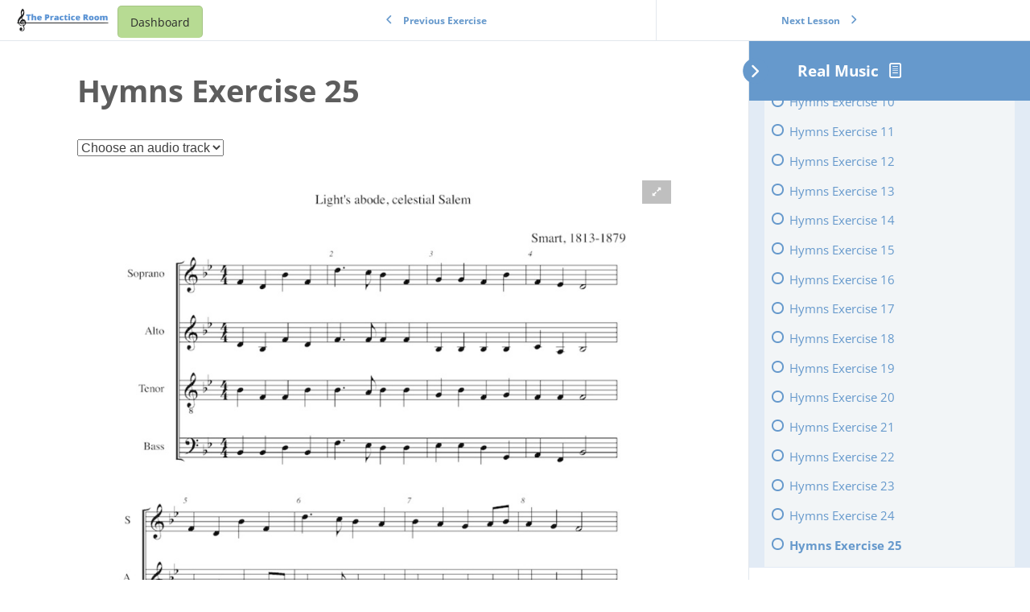

--- FILE ---
content_type: text/html; charset=UTF-8
request_url: https://thepracticeroom.net/courses/real-music/lessons/hymns/topic/hymns-exercise-25/
body_size: 23321
content:
<!DOCTYPE html>
<html lang="en-US">
	<head>
		<meta charset="UTF-8">
		<meta name="viewport" content="width=device-width, initial-scale=1">
		<link rel="profile" href="http://gmpg.org/xfn/11">
		<title>Hymns Exercise 25</title>
<meta name='robots' content='max-image-preview:large' />
	<style>img:is([sizes="auto" i], [sizes^="auto," i]) { contain-intrinsic-size: 3000px 1500px }</style>
	
            <script data-no-defer="1" data-ezscrex="false" data-cfasync="false" data-pagespeed-no-defer data-cookieconsent="ignore">
                var ctPublicFunctions = {"_ajax_nonce":"74d52c4ab5","_rest_nonce":"2720aa6dc9","_ajax_url":"\/wp-admin\/admin-ajax.php","_rest_url":"https:\/\/thepracticeroom.net\/wp-json\/","data__cookies_type":"none","data__ajax_type":"rest","data__bot_detector_enabled":1,"data__frontend_data_log_enabled":1,"cookiePrefix":"","wprocket_detected":false,"host_url":"thepracticeroom.net","text__ee_click_to_select":"Click to select the whole data","text__ee_original_email":"The complete one is","text__ee_got_it":"Got it","text__ee_blocked":"Blocked","text__ee_cannot_connect":"Cannot connect","text__ee_cannot_decode":"Can not decode email. Unknown reason","text__ee_email_decoder":"CleanTalk email decoder","text__ee_wait_for_decoding":"The magic is on the way!","text__ee_decoding_process":"Please wait a few seconds while we decode the contact data."}
            </script>
        
            <script data-no-defer="1" data-ezscrex="false" data-cfasync="false" data-pagespeed-no-defer data-cookieconsent="ignore">
                var ctPublic = {"_ajax_nonce":"74d52c4ab5","settings__forms__check_internal":0,"settings__forms__check_external":0,"settings__forms__force_protection":0,"settings__forms__search_test":1,"settings__forms__wc_add_to_cart":0,"settings__data__bot_detector_enabled":1,"settings__sfw__anti_crawler":0,"blog_home":"https:\/\/thepracticeroom.net\/","pixel__setting":"3","pixel__enabled":true,"pixel__url":"https:\/\/moderate3-v4.cleantalk.org\/pixel\/58c604bb3dcdc8e61866691864d7d9e6.gif","data__email_check_before_post":1,"data__email_check_exist_post":0,"data__cookies_type":"none","data__key_is_ok":false,"data__visible_fields_required":true,"wl_brandname":"Anti-Spam by CleanTalk","wl_brandname_short":"CleanTalk","ct_checkjs_key":"32da95edfe1c5ae05acba64d24601d74139decafbe9cce4443e0534d0e255b9d","emailEncoderPassKey":"b0b2f619c5ebf686bb33818ce01c6d90","bot_detector_forms_excluded":"W10=","advancedCacheExists":false,"varnishCacheExists":false,"wc_ajax_add_to_cart":false}
            </script>
        <link rel='dns-prefetch' href='//fd.cleantalk.org' />
<link rel='dns-prefetch' href='//js.stripe.com' />
<link rel='dns-prefetch' href='//stats.wp.com' />
<link rel='dns-prefetch' href='//fonts.googleapis.com' />
<link rel="alternate" type="application/rss+xml" title=" &raquo; Feed" href="https://thepracticeroom.net/feed/" />
<link rel="alternate" type="application/rss+xml" title=" &raquo; Comments Feed" href="https://thepracticeroom.net/comments/feed/" />
<script type="text/javascript">
/* <![CDATA[ */
window._wpemojiSettings = {"baseUrl":"https:\/\/s.w.org\/images\/core\/emoji\/16.0.1\/72x72\/","ext":".png","svgUrl":"https:\/\/s.w.org\/images\/core\/emoji\/16.0.1\/svg\/","svgExt":".svg","source":{"concatemoji":"https:\/\/thepracticeroom.net\/wp-includes\/js\/wp-emoji-release.min.js?ver=6.8.3"}};
/*! This file is auto-generated */
!function(s,n){var o,i,e;function c(e){try{var t={supportTests:e,timestamp:(new Date).valueOf()};sessionStorage.setItem(o,JSON.stringify(t))}catch(e){}}function p(e,t,n){e.clearRect(0,0,e.canvas.width,e.canvas.height),e.fillText(t,0,0);var t=new Uint32Array(e.getImageData(0,0,e.canvas.width,e.canvas.height).data),a=(e.clearRect(0,0,e.canvas.width,e.canvas.height),e.fillText(n,0,0),new Uint32Array(e.getImageData(0,0,e.canvas.width,e.canvas.height).data));return t.every(function(e,t){return e===a[t]})}function u(e,t){e.clearRect(0,0,e.canvas.width,e.canvas.height),e.fillText(t,0,0);for(var n=e.getImageData(16,16,1,1),a=0;a<n.data.length;a++)if(0!==n.data[a])return!1;return!0}function f(e,t,n,a){switch(t){case"flag":return n(e,"\ud83c\udff3\ufe0f\u200d\u26a7\ufe0f","\ud83c\udff3\ufe0f\u200b\u26a7\ufe0f")?!1:!n(e,"\ud83c\udde8\ud83c\uddf6","\ud83c\udde8\u200b\ud83c\uddf6")&&!n(e,"\ud83c\udff4\udb40\udc67\udb40\udc62\udb40\udc65\udb40\udc6e\udb40\udc67\udb40\udc7f","\ud83c\udff4\u200b\udb40\udc67\u200b\udb40\udc62\u200b\udb40\udc65\u200b\udb40\udc6e\u200b\udb40\udc67\u200b\udb40\udc7f");case"emoji":return!a(e,"\ud83e\udedf")}return!1}function g(e,t,n,a){var r="undefined"!=typeof WorkerGlobalScope&&self instanceof WorkerGlobalScope?new OffscreenCanvas(300,150):s.createElement("canvas"),o=r.getContext("2d",{willReadFrequently:!0}),i=(o.textBaseline="top",o.font="600 32px Arial",{});return e.forEach(function(e){i[e]=t(o,e,n,a)}),i}function t(e){var t=s.createElement("script");t.src=e,t.defer=!0,s.head.appendChild(t)}"undefined"!=typeof Promise&&(o="wpEmojiSettingsSupports",i=["flag","emoji"],n.supports={everything:!0,everythingExceptFlag:!0},e=new Promise(function(e){s.addEventListener("DOMContentLoaded",e,{once:!0})}),new Promise(function(t){var n=function(){try{var e=JSON.parse(sessionStorage.getItem(o));if("object"==typeof e&&"number"==typeof e.timestamp&&(new Date).valueOf()<e.timestamp+604800&&"object"==typeof e.supportTests)return e.supportTests}catch(e){}return null}();if(!n){if("undefined"!=typeof Worker&&"undefined"!=typeof OffscreenCanvas&&"undefined"!=typeof URL&&URL.createObjectURL&&"undefined"!=typeof Blob)try{var e="postMessage("+g.toString()+"("+[JSON.stringify(i),f.toString(),p.toString(),u.toString()].join(",")+"));",a=new Blob([e],{type:"text/javascript"}),r=new Worker(URL.createObjectURL(a),{name:"wpTestEmojiSupports"});return void(r.onmessage=function(e){c(n=e.data),r.terminate(),t(n)})}catch(e){}c(n=g(i,f,p,u))}t(n)}).then(function(e){for(var t in e)n.supports[t]=e[t],n.supports.everything=n.supports.everything&&n.supports[t],"flag"!==t&&(n.supports.everythingExceptFlag=n.supports.everythingExceptFlag&&n.supports[t]);n.supports.everythingExceptFlag=n.supports.everythingExceptFlag&&!n.supports.flag,n.DOMReady=!1,n.readyCallback=function(){n.DOMReady=!0}}).then(function(){return e}).then(function(){var e;n.supports.everything||(n.readyCallback(),(e=n.source||{}).concatemoji?t(e.concatemoji):e.wpemoji&&e.twemoji&&(t(e.twemoji),t(e.wpemoji)))}))}((window,document),window._wpemojiSettings);
/* ]]> */
</script>

<link rel='stylesheet' id='learndash-front-css' href='//thepracticeroom.net/wp-content/plugins/sfwd-lms/themes/ld30/assets/css/learndash.min.css?ver=4.8.0' type='text/css' media='all' />
<style id='learndash-front-inline-css' type='text/css'>
		.learndash-wrapper .ld-item-list .ld-item-list-item.ld-is-next,
		.learndash-wrapper .wpProQuiz_content .wpProQuiz_questionListItem label:focus-within {
			border-color: #6699cc;
		}

		/*
		.learndash-wrapper a:not(.ld-button):not(#quiz_continue_link):not(.ld-focus-menu-link):not(.btn-blue):not(#quiz_continue_link):not(.ld-js-register-account):not(#ld-focus-mode-course-heading):not(#btn-join):not(.ld-item-name):not(.ld-table-list-item-preview):not(.ld-lesson-item-preview-heading),
		 */

		.learndash-wrapper .ld-breadcrumbs a,
		.learndash-wrapper .ld-lesson-item.ld-is-current-lesson .ld-lesson-item-preview-heading,
		.learndash-wrapper .ld-lesson-item.ld-is-current-lesson .ld-lesson-title,
		.learndash-wrapper .ld-primary-color-hover:hover,
		.learndash-wrapper .ld-primary-color,
		.learndash-wrapper .ld-primary-color-hover:hover,
		.learndash-wrapper .ld-primary-color,
		.learndash-wrapper .ld-tabs .ld-tabs-navigation .ld-tab.ld-active,
		.learndash-wrapper .ld-button.ld-button-transparent,
		.learndash-wrapper .ld-button.ld-button-reverse,
		.learndash-wrapper .ld-icon-certificate,
		.learndash-wrapper .ld-login-modal .ld-login-modal-login .ld-modal-heading,
		#wpProQuiz_user_content a,
		.learndash-wrapper .ld-item-list .ld-item-list-item a.ld-item-name:hover,
		.learndash-wrapper .ld-focus-comments__heading-actions .ld-expand-button,
		.learndash-wrapper .ld-focus-comments__heading a,
		.learndash-wrapper .ld-focus-comments .comment-respond a,
		.learndash-wrapper .ld-focus-comment .ld-comment-reply a.comment-reply-link:hover,
		.learndash-wrapper .ld-expand-button.ld-button-alternate {
			color: #6699cc !important;
		}

		.learndash-wrapper .ld-focus-comment.bypostauthor>.ld-comment-wrapper,
		.learndash-wrapper .ld-focus-comment.role-group_leader>.ld-comment-wrapper,
		.learndash-wrapper .ld-focus-comment.role-administrator>.ld-comment-wrapper {
			background-color:rgba(102, 153, 204, 0.03) !important;
		}


		.learndash-wrapper .ld-primary-background,
		.learndash-wrapper .ld-tabs .ld-tabs-navigation .ld-tab.ld-active:after {
			background: #6699cc !important;
		}



		.learndash-wrapper .ld-course-navigation .ld-lesson-item.ld-is-current-lesson .ld-status-incomplete,
		.learndash-wrapper .ld-focus-comment.bypostauthor:not(.ptype-sfwd-assignment) >.ld-comment-wrapper>.ld-comment-avatar img,
		.learndash-wrapper .ld-focus-comment.role-group_leader>.ld-comment-wrapper>.ld-comment-avatar img,
		.learndash-wrapper .ld-focus-comment.role-administrator>.ld-comment-wrapper>.ld-comment-avatar img {
			border-color: #6699cc !important;
		}



		.learndash-wrapper .ld-loading::before {
			border-top:3px solid #6699cc !important;
		}

		.learndash-wrapper .ld-button:hover:not(.learndash-link-previous-incomplete):not(.ld-button-transparent),
		#learndash-tooltips .ld-tooltip:after,
		#learndash-tooltips .ld-tooltip,
		.learndash-wrapper .ld-primary-background,
		.learndash-wrapper .btn-join,
		.learndash-wrapper #btn-join,
		.learndash-wrapper .ld-button:not(.ld-button-reverse):not(.learndash-link-previous-incomplete):not(.ld-button-transparent),
		.learndash-wrapper .ld-expand-button,
		.learndash-wrapper .wpProQuiz_content .wpProQuiz_button:not(.wpProQuiz_button_reShowQuestion):not(.wpProQuiz_button_restartQuiz),
		.learndash-wrapper .wpProQuiz_content .wpProQuiz_button2,
		.learndash-wrapper .ld-focus .ld-focus-sidebar .ld-course-navigation-heading,
		.learndash-wrapper .ld-focus .ld-focus-sidebar .ld-focus-sidebar-trigger,
		.learndash-wrapper .ld-focus-comments .form-submit #submit,
		.learndash-wrapper .ld-login-modal input[type='submit'],
		.learndash-wrapper .ld-login-modal .ld-login-modal-register,
		.learndash-wrapper .wpProQuiz_content .wpProQuiz_certificate a.btn-blue,
		.learndash-wrapper .ld-focus .ld-focus-header .ld-user-menu .ld-user-menu-items a,
		#wpProQuiz_user_content table.wp-list-table thead th,
		#wpProQuiz_overlay_close,
		.learndash-wrapper .ld-expand-button.ld-button-alternate .ld-icon {
			background-color: #6699cc !important;
		}

		.learndash-wrapper .ld-focus .ld-focus-header .ld-user-menu .ld-user-menu-items:before {
			border-bottom-color: #6699cc !important;
		}

		.learndash-wrapper .ld-button.ld-button-transparent:hover {
			background: transparent !important;
		}

		.learndash-wrapper .ld-focus .ld-focus-header .sfwd-mark-complete .learndash_mark_complete_button,
		.learndash-wrapper .ld-focus .ld-focus-header #sfwd-mark-complete #learndash_mark_complete_button,
		.learndash-wrapper .ld-button.ld-button-transparent,
		.learndash-wrapper .ld-button.ld-button-alternate,
		.learndash-wrapper .ld-expand-button.ld-button-alternate {
			background-color:transparent !important;
		}

		.learndash-wrapper .ld-focus-header .ld-user-menu .ld-user-menu-items a,
		.learndash-wrapper .ld-button.ld-button-reverse:hover,
		.learndash-wrapper .ld-alert-success .ld-alert-icon.ld-icon-certificate,
		.learndash-wrapper .ld-alert-warning .ld-button:not(.learndash-link-previous-incomplete),
		.learndash-wrapper .ld-primary-background.ld-status {
			color:white !important;
		}

		.learndash-wrapper .ld-status.ld-status-unlocked {
			background-color: rgba(102,153,204,0.2) !important;
			color: #6699cc !important;
		}

		.learndash-wrapper .wpProQuiz_content .wpProQuiz_addToplist {
			background-color: rgba(102,153,204,0.1) !important;
			border: 1px solid #6699cc !important;
		}

		.learndash-wrapper .wpProQuiz_content .wpProQuiz_toplistTable th {
			background: #6699cc !important;
		}

		.learndash-wrapper .wpProQuiz_content .wpProQuiz_toplistTrOdd {
			background-color: rgba(102,153,204,0.1) !important;
		}

		.learndash-wrapper .wpProQuiz_content .wpProQuiz_reviewDiv li.wpProQuiz_reviewQuestionTarget {
			background-color: #6699cc !important;
		}
		.learndash-wrapper .wpProQuiz_content .wpProQuiz_time_limit .wpProQuiz_progress {
			background-color: #6699cc !important;
		}
		
		.learndash-wrapper #quiz_continue_link,
		.learndash-wrapper .ld-secondary-background,
		.learndash-wrapper .learndash_mark_complete_button,
		.learndash-wrapper #learndash_mark_complete_button,
		.learndash-wrapper .ld-status-complete,
		.learndash-wrapper .ld-alert-success .ld-button,
		.learndash-wrapper .ld-alert-success .ld-alert-icon {
			background-color: #99cc66 !important;
		}

		.learndash-wrapper .wpProQuiz_content a#quiz_continue_link {
			background-color: #99cc66 !important;
		}

		.learndash-wrapper .course_progress .sending_progress_bar {
			background: #99cc66 !important;
		}

		.learndash-wrapper .wpProQuiz_content .wpProQuiz_button_reShowQuestion:hover, .learndash-wrapper .wpProQuiz_content .wpProQuiz_button_restartQuiz:hover {
			background-color: #99cc66 !important;
			opacity: 0.75;
		}

		.learndash-wrapper .ld-secondary-color-hover:hover,
		.learndash-wrapper .ld-secondary-color,
		.learndash-wrapper .ld-focus .ld-focus-header .sfwd-mark-complete .learndash_mark_complete_button,
		.learndash-wrapper .ld-focus .ld-focus-header #sfwd-mark-complete #learndash_mark_complete_button,
		.learndash-wrapper .ld-focus .ld-focus-header .sfwd-mark-complete:after {
			color: #99cc66 !important;
		}

		.learndash-wrapper .ld-secondary-in-progress-icon {
			border-left-color: #99cc66 !important;
			border-top-color: #99cc66 !important;
		}

		.learndash-wrapper .ld-alert-success {
			border-color: #99cc66;
			background-color: transparent !important;
			color: #99cc66;
		}

		.learndash-wrapper .wpProQuiz_content .wpProQuiz_reviewQuestion li.wpProQuiz_reviewQuestionSolved,
		.learndash-wrapper .wpProQuiz_content .wpProQuiz_box li.wpProQuiz_reviewQuestionSolved {
			background-color: #99cc66 !important;
		}

		.learndash-wrapper .wpProQuiz_content  .wpProQuiz_reviewLegend span.wpProQuiz_reviewColor_Answer {
			background-color: #99cc66 !important;
		}

		
		.learndash-wrapper .ld-alert-warning {
			background-color:transparent;
		}

		.learndash-wrapper .ld-status-waiting,
		.learndash-wrapper .ld-alert-warning .ld-alert-icon {
			background-color: #9c3136 !important;
		}

		.learndash-wrapper .ld-tertiary-color-hover:hover,
		.learndash-wrapper .ld-tertiary-color,
		.learndash-wrapper .ld-alert-warning {
			color: #9c3136 !important;
		}

		.learndash-wrapper .ld-tertiary-background {
			background-color: #9c3136 !important;
		}

		.learndash-wrapper .ld-alert-warning {
			border-color: #9c3136 !important;
		}

		.learndash-wrapper .ld-tertiary-background,
		.learndash-wrapper .ld-alert-warning .ld-alert-icon {
			color:white !important;
		}

		.learndash-wrapper .wpProQuiz_content .wpProQuiz_reviewQuestion li.wpProQuiz_reviewQuestionReview,
		.learndash-wrapper .wpProQuiz_content .wpProQuiz_box li.wpProQuiz_reviewQuestionReview {
			background-color: #9c3136 !important;
		}

		.learndash-wrapper .wpProQuiz_content  .wpProQuiz_reviewLegend span.wpProQuiz_reviewColor_Review {
			background-color: #9c3136 !important;
		}

				.learndash-wrapper .ld-focus .ld-focus-main .ld-focus-content {
			max-width: 1180px;
		}
		

            

                                    .ld-course-list-items .ld_course_grid .thumbnail.course .ld_course_grid_price.ribbon-enrolled,
                    .ld-course-list-items .ld_course_grid .thumbnail.course a.btn-primary {
                        background: #6699cc;
                        border-color: #6699cc;
                    }
                    .ld-course-list-items .ld_course_grid .thumbnail.course .ld_course_grid_price.ribbon-enrolled:before {
                        border-top-color: #6699cc;
                        border-right-color: #6699cc;
                    }
                                    .ld-course-list-items .ld_course_grid .thumbnail.course .ld_course_grid_price {
                        background-color: #99cc66;
                    }
                    .ld-course-list-items .ld_course_grid .thumbnail.course .ld_course_grid_price:before {
                        border-top-color: #99cc66;
                        border-right-color: #99cc66;
                    }
                                    .learndash-wrapper .ld-status {
                        border-radius: 3px;
                    }
                                    .learndash-wrapper.ldvc-login .ld-login-modal-login,
                    .learndash-wrapper.ldvc-login .ld-login-modal-register,
                    .learndash-wrapper .wpProQuiz_content .wpProQuiz_questionListItem label,
                    .learndash-wrapper .ld-topic-status,
                    .learndash-wrapper .ld-course-status.ld-course-status-enrolled,
                    .learndash-wrapper .ld-course-status,
                    .learndash-wrapper .ld-course-navigation .ld-lesson-item-expanded,
                    .learndash-wrapper .ld-table-list,
                    .learndash-wrapper .ld-progress .ld-progress-bar,
                    .learndash-wrapper .ld-item-list .ld-item-list-item {
                        border-radius: 5px;
                    }

                    .learndash-wrapper.lds-course-list.lds-course-list-grid-banners .ld-item-list .ld-item-list-item {
                        overflow: hidden;
                    }

                
                    .ld-course-list-items .ld_course_grid .thumbnail.course a.btn-primary,
                    .learndash-wrapper .ld-focus-comments .form-submit #submit,
                    .learndash-wrapper .btn-join,
                    .learndash-wrapper .wpProQuiz_content #btn-join,
                    .learndash-wrapper #quiz_continue_link,
                    .learndash-wrapper .wpProQuiz_content .wpProQuiz_button,
                    .learndash-wrapper .wpProQuiz_content .wpProQuiz_button2,
                    .learndash-wrapper .sfwd_lms_mark_complete,
                    .learndash-wrapper #sfwd_lms_mark_complete,
                    .learndash-wrapper .sfwd_lms_mark_complete input[type="submit"],
                    .learndash-wrapper #sfwd_lms_mark_complete input[type="submit"],
                    .learndash-wrapper .ld-button,
                    .learndash-wrapper .wpProQuiz_content a#quiz_continue_link,
                    .learndash-wrapper .lds-btn,
                    .learndash-wrapper .ld-expand-button {
                        border-radius: 5px;
                    }
                
                    /*
                    .learndash-wrapper .ld-item-list-item-preview  */

                    .learndash-wrapper .ld-item-list .ld-item-list-item .ld-item-list-item-expanded::before,
                    .learndash-wrapper .ld-item-list-item:not(.ld-item-list-item-course) {
                        background: #f2f2f7;
                    }

                 
                    .learndash-wrapper .ld-lesson-item-section-heading,
                    .learndash-wrapper .ld-item-list-section-heading {
                        color: #ffffff;
                    }

                
                    .learndash-wrapper .ld-lesson-item-section-heading,
                    .learndash-wrapper .ld-item-list-section-heading {
                        background: #495a6a;
                        padding: 10px 20px;
                    }

                
                    .learndash-wrapper .ld-topic-title,
                    .learndash-wrapper .ld-lesson-title,
                    .learndash-wrapper .ld-item-title {
                        color: #6699cc;
                    }

                
                    .learndash-wrapper .wpProQuiz_content .wpProQuiz_questionListItem label,
                    .learndash-wrapper .ld-table-list .ld-table-list-item,
                    .learndash-wrapper .ld-content-actions,
                    .learndash-wrapper .ld-table-list.ld-no-pagination,
                    .learndash-wrapper .ld-table-list .ld-table-list-items,
                    .learndash-wrapper .ld-assignment-list .ld-table-list-footer,
                    .learndash-wrapper .ld-item-list .ld-item-list-item {
                        border-color: transparent;
                    }

                    .learndash-wrapper .ld-table-list .ld-table-list-footer {
                        border-color: transparent;
                    }

                
                    .learndash-wrapper .wpProQuiz_content .wpProQuiz_questionListItem label,
                    .learndash-wrapper .ld-table-list .ld-table-list-items,
                    .learndash-wrapper .ld-item-list .ld-item-list-item {
                        border-width: 2px;
                    }

                    .learndash-wrapper .ld-table-list .ld-table-list-footer {
                        border-bottom-style: solid;
                        border-bottom-width: 2px;
                    }

                    .learndash-wrapper .ld-assignment-list.ld-table-list .ld-table-list-footer {
                        border-width: 2px;
                        border-style: solid;
                        border-top: 0;
                    }

                
                    .learndash-wrapper .ld-user-status.ld-is-widget .ld-item-list .ld-item-list-item {
                        box-shadow: none;
                    }

                    .learndash-wrapper .ld-assignment-list,
                    .learndash-wrapper .ld-table-list.ld-topic-list,
                    .learndash-wrapper .ld-item-list .ld-item-list-item  {
                                                        box-shadow: 0 0 15px rgba(0,0,0,0.1);
                                                    }

                
                    .learndash-wrapper .ld-item-list .ld-item-list-item {
                        margin-bottom: 0px;
                    }

                
                    .learndash-wrapper .ld-table-list-items,
                    .learndash-wrapper .ld-item-list-item-expanded {
                        background: #f2f5f7 !important;
                    }

                
                    .learndash-wrapper .wpProQuiz_graded_points, .learndash-wrapper .wpProQuiz_points,
                    .learndash-wrapper .ld-item-list .ld-item-list-item .ld-item-list-item-expanded .ld-progress,
                    .learndash-wrapper .ld-breadcrumbs,
                    .learndash-wrapper .ld-topic-status,
                    .learndash-wrapper .ld-course-navigation .ld-pagination .ld-pages,
                    .learndash-wrapper .ld-course-status.ld-course-status-not-enrolled,
                    .learndash-wrapper .wpProQuiz_graded_points,
                    .learndash-wrapper .wpProQuiz_points,
                    .learndash-wrapper .ld-focus .ld-focus-sidebar .ld-course-navigation .ld-topic-list.ld-table-list,
                    .learndash-wrapper .ld-table-list .ld-table-list-footer,
                    .learndash-wrapper .ld-pagination .ld-pages,
                    .learndash-wrapper.learndash-widget .ld-progress .ld-progress-bar,
                    .learndash-wrapper .ld-tabs .ld-tabs-navigation::after,
                    .learndash-wrapper .ld-course-status.ld-course-status-enrolled {
                        background: #e2ebf5;
                    }

                                        .learndash-wrapper .wpProQuiz_graded_points,
                    .learndash-wrapper .wpProQuiz_points {
                        border-color: #e2ebf5                    }

                    .learndash-wrapper .ld-focus .ld-focus-sidebar,
                    .learndash-wrapper .ld-focus .ld-focus-sidebar .ld-course-navigation .ld-lesson-item,
                    .learndash-wrapper .ld-course-navigation .ld-lesson-item,
                    .learndash-wrapper .ld-course-navigation .ld-course-navigation-heading {
                        border-color: #e2ebf5;
                    }

                
                    .learndash-wrapper .ld-course-navigation .ld-pagination .ld-pages,
                    .learndash-wrapper .ld-course-navigation .ld-pagination .ld-pages a,
                    .learndash-wrapper .ld-course-navigation .ld-pagination .ld-pages span,
                    .learndash-wrapper .ld-course-status.ld-course-status-not-enrolled .ld-course-status-price,
                    .learndash-wrapper .ld-course-status.ld-course-status-not-enrolled .ld-course-status-label,
                    .learndash-wrapper .ld-tabs .ld-tabs-navigation .ld-tab,
                    .learndash-wrapper .ld-pagination,
                    .learndash-wrapper .ld-item-list .ld-item-list-item .ld-item-title .ld-item-components {
                        color: #686e71 !important;
                    }

                

            .learndash-wrapper {
            font-size: inherit;
            line-height: inherit;
        }
    
        .learndash-wrapper .ld-item-list.ld-course-list .ld-lesson-section-heading,
        .learndash-wrapper .ld-item-list.ld-lesson-list .ld-lesson-section-heading {
            font-size: px;
        }

    
        .learndash-wrapper .ld-pagination .ld-pages,
        .learndash-wrapper #sfwd_lms_mark_complete,
        .learndash-wrapper .ld-button,
        .learndash-wrapper .ld-expand-button {
            font-size: 12px;
        }

    
            .learndash-wrapper {
                font-family: "Open Sans";
            }

    
        .learndash-wrapper .ld-item-list.ld-course-list .ld-lesson-section-heading,
        .learndash-wrapper .ld-item-list.ld-lesson-list .ld-lesson-section-heading,
        .learndash-wrapper .ld-course-navigation .ld-lesson-item-section-heading .ld-lesson-section-heading,
        .learndash-wrapper .ld-item-list.ld-course-list .ld-section-heading h2,
        .learndash-wrapper .ld-item-list.ld-lesson-list .ld-section-heading h2 {
            font-family: "Open Sans";
        }

    




    .ld-icon.ld-icon-checkmark:not(.fa)::before{
                content: "";
            }.ld-icon.ld-icon-quiz:not(.fa)::before{
                content: "";
            }.ld-icon.ld-icon-arrow-down:not(.fa)::before{
                content: "";
            }






    
        .learndash-wrapper.lds-template-expanded .ld-table-list-item-preview.learndash-complete::before,
        .learndash-wrapper.lds-template-expanded .ld-table-list-item-preview.learndash-complete::after, 
        .learndash-wrapper.lds-template-expanded .ld-course-navigation .learndash-complete + .ld-lesson-item-section-heading .ld-lesson-section-heading::after,
        .learndash-wrapper.lds-template-expanded .ld-quiz-complete .ld-icon-quiz,
        .learndash-wrapper.lds-template-expanded .ld-item-list-item.learndash-complete + .ld-item-list-section-heading .ld-lesson-section-heading::before,
        .learndash-wrapper.lds-template-expanded .ld-item-list-section-heading::after,
        .ld-table-list.ld-topic-list .learndash-complete .ld-table-list-item-preview::before,
        .ld-table-list.ld-topic-list .learndash-complete .ld-table-list-item-preview::after,
        .learndash-wrapper.lds-template-expanded .learndash-complete .ld-item-list-item-expanded .ld-table-list-item-preview::before,
        .learndash-wrapper.lds-template-expanded .ld-lesson-item.learndash-complete::after,
        .learndash-wrapper.lds-template-expanded .ld-course-navigation .ld-lesson-item.learndash-complete::after,
        .learndash-wrapper.lds-template-expanded .ld-item-list .ld-item-list-item.learndash-complete::after,
        .learndash-wrapper.lds-template-expanded .ld-lesson-item.learndash-complete::before,
        .learndash-wrapper.lds-template-expanded .ld-item-list .learndash-complete .ld-item-list-item::after {
            background: #99cc66 !important;
        }

    




    
        .learndash-wrapper .wpProQuiz_content .wpProQuiz_response {
             background: transparent;
             padding: 0;
             min-height: inherit;
             border: 0;
        }

        .learndash-wrapper .wpProQuiz_correct {
            border: 0 !important;
            padding: 25px;
           border-radius: 6px;
            background-color: #99cc66 !important
        }

    
        .learndash-wrapper .wpProQuiz_correct > .wpProQuiz_response,
        .learndash-wrapper .wpProQuiz_correct {
            color: #292929 !important
        }

             .learndash-wrapper .wpProQuiz_content .wpProQuiz_response {
              background: transparent;
              padding: 0;
              min-height: inherit;
              border: 0;
         }

        .learndash-wrapper .wpProQuiz_incorrect {
            border: 0 !important;
            padding: 25px;
            border-radius: 6px;
            background-color: #c85651  !important;
        }

            .learndash-wrapper .wpProQuiz_incorrect > .wpProQuiz_response,
        .learndash-wrapper .wpProQuiz_incorrect {
            color: #292929 !important;
        }
            .learndash-wrapper .wpProQuiz_content .wpProQuiz_questionListItem textarea.wpProQuiz_questionEssay,
        .learndash-wrapper .wpProQuiz_content .wpProQuiz_questionList[data-type=assessment_answer] .wpProQuiz_questionListItem,
        .learndash-wrapper .wpProQuiz_content .wpProQuiz_questionListItem .wpProQuiz_sortable,
        .learndash-wrapper .wpProQuiz_content .wpProQuiz_questionListItem label {
            background-color: #f2f2f2 !important
        }
            .learndash-wrapper .wpProQuiz_content .wpProQuiz_questionListItem textarea.wpProQuiz_questionEssay,
        .learndash-wrapper .wpProQuiz_content .wpProQuiz_questionList[data-type=assessment_answer] .wpProQuiz_questionListItem,
        .learndash-wrapper .wpProQuiz_content .wpProQuiz_questionListItem .wpProQuiz_sortable,
        .learndash-wrapper .wpProQuiz_content .wpProQuiz_questionListItem label {
            color: #292929 !important
        }
    


        .ld-user-welcome-text {
            display: none;
        }

    
        .ld-focus-header .ld-progress-bar {
            display: none;
        }

    
.ld-focus.ld-focus-sidebar-collapsed .ld-focus-sidebar-trigger .ld-icon-arrow-right {
     background-color: #6699cc !important;
}

            .learndash-wrapper .ld-breadcrumbs,
        .learndash-wrapper .ld-course-status.ld-course-status-enrolled {
            display: none;
        }
            .learndash-wrapper .ld-profile-stat-points,
        .learndash-wrapper .ld-table-list-column-points {
            display: none;
        }
    

            

        
</style>
<link rel='stylesheet' id='ldvc-css' href='https://thepracticeroom.net/wp-content/plugins/ld-visual-customizer/assets/css/ldvc.css?ver=2.3.16' type='text/css' media='all' />
<link rel='stylesheet' id='Open Sans-css' href='https://fonts.googleapis.com/css?family=Open+Sans%3A300%3A300italic%3Aregular%3Aitalic%3A600%3A600italic%3A700%3A700italic%3A800%3A800italic&#038;ver=6.8.3' type='text/css' media='all' />
<style id='wp-emoji-styles-inline-css' type='text/css'>

	img.wp-smiley, img.emoji {
		display: inline !important;
		border: none !important;
		box-shadow: none !important;
		height: 1em !important;
		width: 1em !important;
		margin: 0 0.07em !important;
		vertical-align: -0.1em !important;
		background: none !important;
		padding: 0 !important;
	}
</style>
<link rel='stylesheet' id='wp-block-library-css' href='https://thepracticeroom.net/wp-includes/css/dist/block-library/style.min.css?ver=6.8.3' type='text/css' media='all' />
<style id='classic-theme-styles-inline-css' type='text/css'>
/*! This file is auto-generated */
.wp-block-button__link{color:#fff;background-color:#32373c;border-radius:9999px;box-shadow:none;text-decoration:none;padding:calc(.667em + 2px) calc(1.333em + 2px);font-size:1.125em}.wp-block-file__button{background:#32373c;color:#fff;text-decoration:none}
</style>
<style id='wppb-edit-profile-style-inline-css' type='text/css'>


</style>
<style id='wppb-login-style-inline-css' type='text/css'>


</style>
<style id='wppb-recover-password-style-inline-css' type='text/css'>


</style>
<style id='wppb-register-style-inline-css' type='text/css'>


</style>
<link rel='stylesheet' id='mediaelement-css' href='https://thepracticeroom.net/wp-includes/js/mediaelement/mediaelementplayer-legacy.min.css?ver=4.2.17' type='text/css' media='all' />
<link rel='stylesheet' id='wp-mediaelement-css' href='https://thepracticeroom.net/wp-includes/js/mediaelement/wp-mediaelement.min.css?ver=6.8.3' type='text/css' media='all' />
<style id='jetpack-sharing-buttons-style-inline-css' type='text/css'>
.jetpack-sharing-buttons__services-list{display:flex;flex-direction:row;flex-wrap:wrap;gap:0;list-style-type:none;margin:5px;padding:0}.jetpack-sharing-buttons__services-list.has-small-icon-size{font-size:12px}.jetpack-sharing-buttons__services-list.has-normal-icon-size{font-size:16px}.jetpack-sharing-buttons__services-list.has-large-icon-size{font-size:24px}.jetpack-sharing-buttons__services-list.has-huge-icon-size{font-size:36px}@media print{.jetpack-sharing-buttons__services-list{display:none!important}}.editor-styles-wrapper .wp-block-jetpack-sharing-buttons{gap:0;padding-inline-start:0}ul.jetpack-sharing-buttons__services-list.has-background{padding:1.25em 2.375em}
</style>
<link rel='stylesheet' id='ulgm-gutenberg-blocks-css' href='https://thepracticeroom.net/wp-content/plugins/uncanny-learndash-groups/src/blocks/dist/index.css?ver=5.3' type='text/css' media='all' />
<link rel='stylesheet' id='edd-blocks-css' href='https://thepracticeroom.net/wp-content/plugins/easy-digital-downloads/includes/blocks/assets/css/edd-blocks.css?ver=3.6.2' type='text/css' media='all' />
<style id='global-styles-inline-css' type='text/css'>
:root{--wp--preset--aspect-ratio--square: 1;--wp--preset--aspect-ratio--4-3: 4/3;--wp--preset--aspect-ratio--3-4: 3/4;--wp--preset--aspect-ratio--3-2: 3/2;--wp--preset--aspect-ratio--2-3: 2/3;--wp--preset--aspect-ratio--16-9: 16/9;--wp--preset--aspect-ratio--9-16: 9/16;--wp--preset--color--black: #000000;--wp--preset--color--cyan-bluish-gray: #abb8c3;--wp--preset--color--white: #ffffff;--wp--preset--color--pale-pink: #f78da7;--wp--preset--color--vivid-red: #cf2e2e;--wp--preset--color--luminous-vivid-orange: #ff6900;--wp--preset--color--luminous-vivid-amber: #fcb900;--wp--preset--color--light-green-cyan: #7bdcb5;--wp--preset--color--vivid-green-cyan: #00d084;--wp--preset--color--pale-cyan-blue: #8ed1fc;--wp--preset--color--vivid-cyan-blue: #0693e3;--wp--preset--color--vivid-purple: #9b51e0;--wp--preset--gradient--vivid-cyan-blue-to-vivid-purple: linear-gradient(135deg,rgba(6,147,227,1) 0%,rgb(155,81,224) 100%);--wp--preset--gradient--light-green-cyan-to-vivid-green-cyan: linear-gradient(135deg,rgb(122,220,180) 0%,rgb(0,208,130) 100%);--wp--preset--gradient--luminous-vivid-amber-to-luminous-vivid-orange: linear-gradient(135deg,rgba(252,185,0,1) 0%,rgba(255,105,0,1) 100%);--wp--preset--gradient--luminous-vivid-orange-to-vivid-red: linear-gradient(135deg,rgba(255,105,0,1) 0%,rgb(207,46,46) 100%);--wp--preset--gradient--very-light-gray-to-cyan-bluish-gray: linear-gradient(135deg,rgb(238,238,238) 0%,rgb(169,184,195) 100%);--wp--preset--gradient--cool-to-warm-spectrum: linear-gradient(135deg,rgb(74,234,220) 0%,rgb(151,120,209) 20%,rgb(207,42,186) 40%,rgb(238,44,130) 60%,rgb(251,105,98) 80%,rgb(254,248,76) 100%);--wp--preset--gradient--blush-light-purple: linear-gradient(135deg,rgb(255,206,236) 0%,rgb(152,150,240) 100%);--wp--preset--gradient--blush-bordeaux: linear-gradient(135deg,rgb(254,205,165) 0%,rgb(254,45,45) 50%,rgb(107,0,62) 100%);--wp--preset--gradient--luminous-dusk: linear-gradient(135deg,rgb(255,203,112) 0%,rgb(199,81,192) 50%,rgb(65,88,208) 100%);--wp--preset--gradient--pale-ocean: linear-gradient(135deg,rgb(255,245,203) 0%,rgb(182,227,212) 50%,rgb(51,167,181) 100%);--wp--preset--gradient--electric-grass: linear-gradient(135deg,rgb(202,248,128) 0%,rgb(113,206,126) 100%);--wp--preset--gradient--midnight: linear-gradient(135deg,rgb(2,3,129) 0%,rgb(40,116,252) 100%);--wp--preset--font-size--small: 13px;--wp--preset--font-size--medium: 20px;--wp--preset--font-size--large: 36px;--wp--preset--font-size--x-large: 42px;--wp--preset--spacing--20: 0.44rem;--wp--preset--spacing--30: 0.67rem;--wp--preset--spacing--40: 1rem;--wp--preset--spacing--50: 1.5rem;--wp--preset--spacing--60: 2.25rem;--wp--preset--spacing--70: 3.38rem;--wp--preset--spacing--80: 5.06rem;--wp--preset--shadow--natural: 6px 6px 9px rgba(0, 0, 0, 0.2);--wp--preset--shadow--deep: 12px 12px 50px rgba(0, 0, 0, 0.4);--wp--preset--shadow--sharp: 6px 6px 0px rgba(0, 0, 0, 0.2);--wp--preset--shadow--outlined: 6px 6px 0px -3px rgba(255, 255, 255, 1), 6px 6px rgba(0, 0, 0, 1);--wp--preset--shadow--crisp: 6px 6px 0px rgba(0, 0, 0, 1);}:where(.is-layout-flex){gap: 0.5em;}:where(.is-layout-grid){gap: 0.5em;}body .is-layout-flex{display: flex;}.is-layout-flex{flex-wrap: wrap;align-items: center;}.is-layout-flex > :is(*, div){margin: 0;}body .is-layout-grid{display: grid;}.is-layout-grid > :is(*, div){margin: 0;}:where(.wp-block-columns.is-layout-flex){gap: 2em;}:where(.wp-block-columns.is-layout-grid){gap: 2em;}:where(.wp-block-post-template.is-layout-flex){gap: 1.25em;}:where(.wp-block-post-template.is-layout-grid){gap: 1.25em;}.has-black-color{color: var(--wp--preset--color--black) !important;}.has-cyan-bluish-gray-color{color: var(--wp--preset--color--cyan-bluish-gray) !important;}.has-white-color{color: var(--wp--preset--color--white) !important;}.has-pale-pink-color{color: var(--wp--preset--color--pale-pink) !important;}.has-vivid-red-color{color: var(--wp--preset--color--vivid-red) !important;}.has-luminous-vivid-orange-color{color: var(--wp--preset--color--luminous-vivid-orange) !important;}.has-luminous-vivid-amber-color{color: var(--wp--preset--color--luminous-vivid-amber) !important;}.has-light-green-cyan-color{color: var(--wp--preset--color--light-green-cyan) !important;}.has-vivid-green-cyan-color{color: var(--wp--preset--color--vivid-green-cyan) !important;}.has-pale-cyan-blue-color{color: var(--wp--preset--color--pale-cyan-blue) !important;}.has-vivid-cyan-blue-color{color: var(--wp--preset--color--vivid-cyan-blue) !important;}.has-vivid-purple-color{color: var(--wp--preset--color--vivid-purple) !important;}.has-black-background-color{background-color: var(--wp--preset--color--black) !important;}.has-cyan-bluish-gray-background-color{background-color: var(--wp--preset--color--cyan-bluish-gray) !important;}.has-white-background-color{background-color: var(--wp--preset--color--white) !important;}.has-pale-pink-background-color{background-color: var(--wp--preset--color--pale-pink) !important;}.has-vivid-red-background-color{background-color: var(--wp--preset--color--vivid-red) !important;}.has-luminous-vivid-orange-background-color{background-color: var(--wp--preset--color--luminous-vivid-orange) !important;}.has-luminous-vivid-amber-background-color{background-color: var(--wp--preset--color--luminous-vivid-amber) !important;}.has-light-green-cyan-background-color{background-color: var(--wp--preset--color--light-green-cyan) !important;}.has-vivid-green-cyan-background-color{background-color: var(--wp--preset--color--vivid-green-cyan) !important;}.has-pale-cyan-blue-background-color{background-color: var(--wp--preset--color--pale-cyan-blue) !important;}.has-vivid-cyan-blue-background-color{background-color: var(--wp--preset--color--vivid-cyan-blue) !important;}.has-vivid-purple-background-color{background-color: var(--wp--preset--color--vivid-purple) !important;}.has-black-border-color{border-color: var(--wp--preset--color--black) !important;}.has-cyan-bluish-gray-border-color{border-color: var(--wp--preset--color--cyan-bluish-gray) !important;}.has-white-border-color{border-color: var(--wp--preset--color--white) !important;}.has-pale-pink-border-color{border-color: var(--wp--preset--color--pale-pink) !important;}.has-vivid-red-border-color{border-color: var(--wp--preset--color--vivid-red) !important;}.has-luminous-vivid-orange-border-color{border-color: var(--wp--preset--color--luminous-vivid-orange) !important;}.has-luminous-vivid-amber-border-color{border-color: var(--wp--preset--color--luminous-vivid-amber) !important;}.has-light-green-cyan-border-color{border-color: var(--wp--preset--color--light-green-cyan) !important;}.has-vivid-green-cyan-border-color{border-color: var(--wp--preset--color--vivid-green-cyan) !important;}.has-pale-cyan-blue-border-color{border-color: var(--wp--preset--color--pale-cyan-blue) !important;}.has-vivid-cyan-blue-border-color{border-color: var(--wp--preset--color--vivid-cyan-blue) !important;}.has-vivid-purple-border-color{border-color: var(--wp--preset--color--vivid-purple) !important;}.has-vivid-cyan-blue-to-vivid-purple-gradient-background{background: var(--wp--preset--gradient--vivid-cyan-blue-to-vivid-purple) !important;}.has-light-green-cyan-to-vivid-green-cyan-gradient-background{background: var(--wp--preset--gradient--light-green-cyan-to-vivid-green-cyan) !important;}.has-luminous-vivid-amber-to-luminous-vivid-orange-gradient-background{background: var(--wp--preset--gradient--luminous-vivid-amber-to-luminous-vivid-orange) !important;}.has-luminous-vivid-orange-to-vivid-red-gradient-background{background: var(--wp--preset--gradient--luminous-vivid-orange-to-vivid-red) !important;}.has-very-light-gray-to-cyan-bluish-gray-gradient-background{background: var(--wp--preset--gradient--very-light-gray-to-cyan-bluish-gray) !important;}.has-cool-to-warm-spectrum-gradient-background{background: var(--wp--preset--gradient--cool-to-warm-spectrum) !important;}.has-blush-light-purple-gradient-background{background: var(--wp--preset--gradient--blush-light-purple) !important;}.has-blush-bordeaux-gradient-background{background: var(--wp--preset--gradient--blush-bordeaux) !important;}.has-luminous-dusk-gradient-background{background: var(--wp--preset--gradient--luminous-dusk) !important;}.has-pale-ocean-gradient-background{background: var(--wp--preset--gradient--pale-ocean) !important;}.has-electric-grass-gradient-background{background: var(--wp--preset--gradient--electric-grass) !important;}.has-midnight-gradient-background{background: var(--wp--preset--gradient--midnight) !important;}.has-small-font-size{font-size: var(--wp--preset--font-size--small) !important;}.has-medium-font-size{font-size: var(--wp--preset--font-size--medium) !important;}.has-large-font-size{font-size: var(--wp--preset--font-size--large) !important;}.has-x-large-font-size{font-size: var(--wp--preset--font-size--x-large) !important;}
:where(.wp-block-post-template.is-layout-flex){gap: 1.25em;}:where(.wp-block-post-template.is-layout-grid){gap: 1.25em;}
:where(.wp-block-columns.is-layout-flex){gap: 2em;}:where(.wp-block-columns.is-layout-grid){gap: 2em;}
:root :where(.wp-block-pullquote){font-size: 1.5em;line-height: 1.6;}
</style>
<link rel='stylesheet' id='cleantalk-public-css-css' href='https://thepracticeroom.net/wp-content/plugins/cleantalk-spam-protect/css/cleantalk-public.min.css?ver=6.70.1_1766158434' type='text/css' media='all' />
<link rel='stylesheet' id='cleantalk-email-decoder-css-css' href='https://thepracticeroom.net/wp-content/plugins/cleantalk-spam-protect/css/cleantalk-email-decoder.min.css?ver=6.70.1_1766158434' type='text/css' media='all' />
<link rel='stylesheet' id='contact-form-7-css' href='https://thepracticeroom.net/wp-content/plugins/contact-form-7/includes/css/styles.css?ver=6.1.4' type='text/css' media='all' />
<link rel='stylesheet' id='dropdown-content-css' href='https://thepracticeroom.net/wp-content/plugins/dropdown-content//css/dropdowncontent.css?ver=1.0.2' type='text/css' media='all' />
<link rel='stylesheet' id='obr-lddrb-css' href='https://thepracticeroom.net/wp-content/plugins/obr-ld-redirection/obr-ld-redirection-23010501.css?ver=6.8.3' type='text/css' media='all' />
<link rel='stylesheet' id='uncannyowl-learndash-toolkit-free-css' href='https://thepracticeroom.net/wp-content/plugins/uncanny-learndash-toolkit/src/assets/frontend/dist/bundle.min.css?ver=3.8.0.2' type='text/css' media='all' />
<link rel='stylesheet' id='learndash_quiz_front_css-css' href='//thepracticeroom.net/wp-content/plugins/sfwd-lms/themes/legacy/templates/learndash_quiz_front.min.css?ver=4.8.0' type='text/css' media='all' />
<link rel='stylesheet' id='jquery-dropdown-css-css' href='//thepracticeroom.net/wp-content/plugins/sfwd-lms/assets/css/jquery.dropdown.min.css?ver=4.8.0' type='text/css' media='all' />
<link rel='stylesheet' id='learndash_lesson_video-css' href='//thepracticeroom.net/wp-content/plugins/sfwd-lms/themes/legacy/templates/learndash_lesson_video.min.css?ver=4.8.0' type='text/css' media='all' />
<link rel='stylesheet' id='edd-styles-css' href='https://thepracticeroom.net/wp-content/plugins/easy-digital-downloads/assets/build/css/frontend/edd.min.css?ver=3.6.2' type='text/css' media='all' />
<link rel='stylesheet' id='h5p-plugin-styles-css' href='https://thepracticeroom.net/wp-content/plugins/h5p/h5p-php-library/styles/h5p.css?ver=1.16.2' type='text/css' media='all' />
<link rel='stylesheet' id='education-zone-style-css' href='https://thepracticeroom.net/wp-content/themes/education-zone/style.css?ver=6.8.3' type='text/css' media='all' />
<link rel='stylesheet' id='child-style-css' href='https://thepracticeroom.net/wp-content/themes/education-zone-child/style.css?ver=2.8' type='text/css' media='all' />
<link rel='stylesheet' id='style20110205-css' href='https://thepracticeroom.net/wp-content/themes/education-zone-child/style20110205.css?ver=6.8.3' type='text/css' media='all' />
<link rel='stylesheet' id='owl-carousel-css' href='https://thepracticeroom.net/wp-content/themes/education-zone/css/owl.carousel.min.css?ver=6.8.3' type='text/css' media='all' />
<link rel='stylesheet' id='owl-theme-default-css' href='https://thepracticeroom.net/wp-content/themes/education-zone/css/owl.theme.default.min.css?ver=6.8.3' type='text/css' media='all' />
<link rel='stylesheet' id='education-zone-google-fonts-css' href='https://fonts.googleapis.com/css?family=Roboto%3A400%2C700%7CLato%3A400%2C700%2C900&#038;ver=6.8.3#038;display=fallback' type='text/css' media='all' />
<link rel='stylesheet' id='wppb_stylesheet-css' href='https://thepracticeroom.net/wp-content/plugins/profile-builder/assets/css/style-front-end.css?ver=3.15.2' type='text/css' media='all' />
<script type="text/javascript" src="https://thepracticeroom.net/wp-includes/js/jquery/jquery.min.js?ver=3.7.1" id="jquery-core-js"></script>
<script type="text/javascript" src="https://thepracticeroom.net/wp-includes/js/jquery/jquery-migrate.min.js?ver=3.4.1" id="jquery-migrate-js"></script>
<script type="text/javascript" src="https://thepracticeroom.net/wp-content/plugins/ld-visual-customizer/assets/js/vendor/fontawesome/all.min.js?ver=6.8.3" id="fontawesome-js"></script>
<script type="text/javascript" src="https://thepracticeroom.net/wp-content/plugins/ld-visual-customizer/assets/js/vendor/fontawesome/v4-shims.min.js?ver=6.8.3" id="fontawesome-shims-js"></script>
<script type="text/javascript" src="https://thepracticeroom.net/wp-content/plugins/cleantalk-spam-protect/js/apbct-public-bundle.min.js?ver=6.70.1_1766158434" id="apbct-public-bundle.min-js-js"></script>
<script type="text/javascript" src="https://fd.cleantalk.org/ct-bot-detector-wrapper.js?ver=6.70.1" id="ct_bot_detector-js" defer="defer" data-wp-strategy="defer"></script>
<script type="text/javascript" id="uncannyowl-learndash-toolkit-free-js-extra">
/* <![CDATA[ */
var UncannyToolkit = {"ajax":{"url":"https:\/\/thepracticeroom.net\/wp-admin\/admin-ajax.php","nonce":"c2e611bde9"},"integrity":{"shouldPreventConcurrentLogin":false},"i18n":{"dismiss":"Dismiss","preventConcurrentLogin":"Your account has exceeded maximum concurrent login number.","error":{"generic":"Something went wrong. Please, try again"}},"modals":[],"frontendLogin":{"hasAjaxEnabled":false,"currentPageIsLoginPage":false,"ui":{"showAnimationOnSubmit":true,"buttonDisabledOnSubmit":true},"i18n":{"checkReCaptcha":"Please verify that you are not a robot."}}};
/* ]]> */
</script>
<script type="text/javascript" src="https://thepracticeroom.net/wp-content/plugins/uncanny-learndash-toolkit/src/assets/frontend/dist/bundle.min.js?ver=3.8.0.2" id="uncannyowl-learndash-toolkit-free-js"></script>
<script type="text/javascript" src="https://js.stripe.com/v3/?ver=v3" id="sandhills-stripe-js-v3-js"></script>
<script type="text/javascript" src="https://thepracticeroom.net/wp-content/themes/education-zone-child/obr-h5p.js" id="obr-h5p-js"></script>
<script type="text/javascript" src="https://thepracticeroom.net/wp-content/themes/education-zone-child/obr-js-201105.js" id="obr-js-201105-js"></script>
<script></script><link rel="https://api.w.org/" href="https://thepracticeroom.net/wp-json/" /><link rel="alternate" title="JSON" type="application/json" href="https://thepracticeroom.net/wp-json/wp/v2/sfwd-topic/4326" /><link rel="EditURI" type="application/rsd+xml" title="RSD" href="https://thepracticeroom.net/xmlrpc.php?rsd" />
<link rel="canonical" href="https://thepracticeroom.net/courses/real-music/lessons/hymns/topic/hymns-exercise-25/" />
<link rel='shortlink' href='https://thepracticeroom.net/?p=4326' />
		<!-- Custom Logo: hide header text -->
		<style id="custom-logo-css" type="text/css">
			.site-title, .site-description {
				position: absolute;
				clip-path: inset(50%);
			}
		</style>
		<link rel="alternate" title="oEmbed (JSON)" type="application/json+oembed" href="https://thepracticeroom.net/wp-json/oembed/1.0/embed?url=https%3A%2F%2Fthepracticeroom.net%2Fcourses%2Freal-music%2Flessons%2Fhymns%2Ftopic%2Fhymns-exercise-25%2F" />
<link rel="alternate" title="oEmbed (XML)" type="text/xml+oembed" href="https://thepracticeroom.net/wp-json/oembed/1.0/embed?url=https%3A%2F%2Fthepracticeroom.net%2Fcourses%2Freal-music%2Flessons%2Fhymns%2Ftopic%2Fhymns-exercise-25%2F&#038;format=xml" />
	<style>img#wpstats{display:none}</style>
		<meta name="generator" content="Easy Digital Downloads v3.6.2" />
<meta name="generator" content="Powered by WPBakery Page Builder - drag and drop page builder for WordPress."/>
		<style type="text/css" id="wp-custom-css">
			#auditions {
    font-family: "Open Sans", Arial, Helvetica, sans-serif;
    border-collapse: collapse;
    width: 100%;
}

#auditions td, #auditions th {
    border: 1px solid #ddd;
    padding: 8px;
}

.uo-groups .uo-groups-table th {
    background-color: #9FBFDF;
    color: #292929;
}

#auditions tr {
    padding-top: 12px;
    padding-bottom: 12px;
    text-align: center;
    background-color: #EAF4E0;
    color: #3e3e3e;
}

.learndash-wrapper .learndash_mark_complete_button, .learndash-wrapper #learndash_mark_complete_button {
    margin: 0;
    border-radius: 5px;
}

.uo-toolkit-grid__course-action input {
    width: 100%;
    background: #99cc66;
    border: 1px solid #99cc66;
}

dd.uo-course-progress div.course_progress {
	background-color: #99cc66;
}

.uo-grid-wrapper .grid-course .course-title {
    font-size: 14px;
    display: none;
}

.uo-grid-wrapper .grid-course .course-info-holder.completed dd.uo-course-progress div.course_progress {
    background: #99cc66;
}

.uo-grid-wrapper .grid-course:hover .uo-border.completed {
    border: 3px solid #99cc66;
}

.uo-grid-wrapper .grid-course .course-info-holder.completed .list-tag-container {
    color: #99cc66;
}

.course_progress {
    max-width: 100%;
}

.ld-course-list-items .ld_course_grid .btn-primary {
    color: #ffffff;
    background-color: #99cc66;
    border-color: #99cc66;
}

.ld-course-list-items .ld_course_grid .btn-primary:hover {
    color: #292929!important;
    background-color: #B7DB93;
    border-color: #B7DB93;
}

.ld-course-list-items .ld_course_grid .thumbnail.course .ld_course_grid_price {
	background: #99cc66;}

.uo-grid-wrapper .grid-course .uo-border {
    height: 100%;
    border: 2px solid #f2f2f2;
}

.learndash-wrapper .wpProQuiz_content .wpProQuiz_questionListItem.wpProQuiz_answerCorrect label {
    background: #99cc66;
    color: white;
}

.uo-grid-wrapper .grid-course:hover .uo-border {
    border: 2px solid #99cc66;
}

.uo-grid-wrapper .grid-course h4.view-course-outline{
	background: #6699cc;
}

.learndash-wrapper .ld-quiz-actions input[name="reShowQuestion"], .learndash-wrapper .ld-quiz-actions input[name="restartQuiz"] {
    background: #99cc66;
}

.learndash-wrapper .wpProQuiz_content .wpProQuiz_questionListItem label.is-selected, .learndash-wrapper .wpProQuiz_content .wpProQuiz_questionListItem label:focus-within {
    border-color: #99cc66;
}

.learndash-wrapper .wpProQuiz_content .wpProQuiz_questionListItem.wpProQuiz_answerCorrectIncomplete label {
    border-color: #99cc66;
}

.learndash-wrapper .wpProQuiz_content .wpProQuiz_questionListItem.wpProQuiz_answerIncorrect label {
    border-color: #cd989a;
	background-color: #cd989a;
	border-width: 3px;
}

.learndash-wrapper .wpProQuiz_content a#quiz_continue_link {
    border-radius: 3px;

}
learndash-wrapper .learndash_mark_complete_button, .learndash-wrapper #learndash_mark_complete_button {
    border-radius: 3px;
}

.learndash-wrapper .wpProQuiz_content .wpProQuiz_questionListItem.wpProQuiz_answerIncorrect .wpProQuiz_sortable {
    border-color: #cd989a;
	background-color: #cd989a;
}

.learndash-wrapper .wpProQuiz_content .wpProQuiz_questionListItem.wpProQuiz_answerCorrect .wpProQuiz_sortable {
    background: #99cc66;
    color: white;
}

.learndash-wrapper .wpProQuiz_content .wpProQuiz_questionList[data-type="cloze_answer"] .wpProQuiz_questionListItem .wpProQuiz_cloze .wpProQuiz_answerCorrect {
    background-color: #99cc66;
}

.learndash-wrapper .wpProQuiz_content .wpProQuiz_questionList[data-type="cloze_answer"] .wpProQuiz_questionListItem .wpProQuiz_cloze .wpProQuiz_answerIncorrect {
    background-color: #cd989a;
}

.single-post .site-content .entry-content table th {
    padding: 16px 30px;
    font-weight: 700;
    background: #99cc66;
    color: #f8f8f8;
}

.single-post .site-content .entry-content table td {
    padding: 16px 30px;
    text-align: left;
}

.wp-block-table.is-style-stripes {
    border-spacing: 0;
    border-collapse: inherit;
    background-color: transparent;
    border-bottom: 1px solid #f2f2f2;
    border: 1px solid #f2f2f2;
}

.ld-propanel-widget-reporting .pager {
    overflow: hidden;
    display: none;
}

.ld-propanel-widget-reporting table {
    background: #fff;
    border-collapse: collapse;
    width: 100%;
    display: none;
}

.ld-gb-frontend-gradebook .ld-gb-frontend-gradebook-gradebook-dropdown-container select {
	display: none!important;
}

.ld-gb-frontend-gradebook [type=text]
{
	display: none!important;
}



.ld-gb-frontend-gradebook label{
	display: none;
}

.ld-gb-frontend-gradebook .button.primary{
	background-color: #6699cc;
}

.ld-gb-frontend-gradebook .button.primary:hover {
	background-color: #9FBFDF;
}

.ld-gb-frontend-gradebook .ld-gb-frontend-gradebook-edit-panel .ld-gb-frontend-gradebook-component .ld-gb-frontend-gradebook-grade-name .ld-gb-frontend-gradebook-component-grade-icon .dashicons{
	display:none;
	background-color:#f8f8f8;
}

select2-selection select2-selection--single{
	background-color: #6699cc;
}

.select2-container--foundation .select2-results__option--highlighted[aria-selected] {
    background-color: #6699cc;
    color: foreground(#2199e8);
}

.ld-gb-frontend-gradebook .button.secondary, .ld-gb-frontend-gradebook .button.secondary.disabled, .ld-gb-frontend-gradebook .button.secondary.disabled:focus, .ld-gb-frontend-gradebook .button.secondary.disabled:hover, .ld-gb-frontend-gradebook .button.secondary[disabled], .ld-gb-frontend-gradebook .button.secondary[disabled]:focus, .ld-gb-frontend-gradebook .button.secondary[disabled]:hover, .ld-gb-frontend-gradebook-overlay .button.secondary, .ld-gb-frontend-gradebook-overlay .button.secondary.disabled, .ld-gb-frontend-gradebook-overlay .button.secondary.disabled:focus, .ld-gb-frontend-gradebook-overlay .button.secondary.disabled:hover, .ld-gb-frontend-gradebook-overlay .button.secondary[disabled], .ld-gb-frontend-gradebook-overlay .button.secondary[disabled]:focus, .ld-gb-frontend-gradebook-overlay .button.secondary[disabled]:hover {
    background-color: #767676;
    color: #fefefe;
   display: none
}

.ld-gb-frontend-gradebook .ld-gb-frontend-gradebook-edit-panel .ld-gb-frontend-gradebook-component .ld-gb-frontend-gradebook-grade-name .ld-gb-frontend-gradebook-component-grade-icon {
    position: absolute;
    top: 0;
    bottom: 0;
    left: 0;
    width: 2rem;
    text-align: center;
    background-color: #6699cc;
    color: inherit;
}

.ld-gb-frontend-gradebook-grade-update-show {
	display: none;
}


.ld-gb-frontend-gradebook form input[type=submit], .ld-gb-frontend-gradebook form input[type=submit].disabled, .ld-gb-frontend-gradebook form input[type=submit].disabled:focus, .ld-gb-frontend-gradebook form input[type=submit].disabled:hover, .ld-gb-frontend-gradebook form input[type=submit][disabled], .ld-gb-frontend-gradebook form input[type=submit][disabled]:focus, .ld-gb-frontend-gradebook form input[type=submit][disabled]:hover, .ld-gb-frontend-gradebook-overlay form input[type=submit], .ld-gb-frontend-gradebook-overlay form input[type=submit].disabled, .ld-gb-frontend-gradebook-overlay form input[type=submit].disabled:focus, .ld-gb-frontend-gradebook-overlay form input[type=submit].disabled:hover, .ld-gb-frontend-gradebook-overlay form input[type=submit][disabled], .ld-gb-frontend-gradebook-overlay form input[type=submit][disabled]:focus, .ld-gb-frontend-gradebook-overlay form input[type=submit][disabled]:hover {
    background-color: #6699cc;
    color: #fff;
}

.wp-block-button__link {
	border-radius: 6px;
}

.learndash-course-grid-filter .buttons .button.blue {
    color: #ffffff;
    background-color: #6699cc;
    border-color: #cccccc;
}

.learndash-course-grid-filter .buttons .button.blue:hover {
    background: #B2CCE5;
    border-color: #cccccc;
}

.edd_download_purchase_form .edd-add-to-cart,
.edd_download_purchase_form .edd-submit {
    background-color: #800080 !important; /* Your custom button color */
    color: #ffffff !important;            /* Button text color */
    border: none !important;
    padding: 12px 24px !important;
    font-size: 16px !important;
    border-radius: 4px !important;
    text-transform: uppercase;
}

.edd_download_purchase_form .edd-add-to-cart:hover,
.edd_download_purchase_form .edd-submit:hover {
    background-color: #005bb5 !important; /* Hover color */
}

.edd-blocks-receipt__item-price {
  display: none !important;
}

.edd-blocks__download-image-link img {
  border: 2px solid #cccccc !important; /* Light gray border */
  padding: 6px;
  border-radius: 4px; /* Rounded corners, optional */
  box-shadow: 0 2px 6px rgba(0, 0, 0, 0.1); /* Soft shadow for depth */
}

.edd_download_purchase_form .edd-add-to-cart,
.edd_download_purchase_form .edd-submit {
  background-color: #ff9933 !important;
  color: #ffffff !important;
  border: none;
  padding: 12px 24px;
  border-radius: 6px;
  font-weight: bold;
  font-size: 16px;
  text-transform: uppercase;
  cursor: pointer;
}

.edd_download_purchase_form .edd-add-to-cart:hover,
.edd_download_purchase_form .edd-submit:hover {
  background-color: #e68126 !important; /* slightly darker on hover */
}

.book-image {
  border: 1px solid #ccc;
  border-radius: 4px;
  padding: 4px;
  background-color: #fff;
  display: inline-block;
}
.edd_download_inner img {
  width: 150px !important;
  height: 150px !important;
  max-width: 100% !important;
  border: 1px solid #ccc;
  object-fit: contain !important;
  aspect-ratio: auto !important;
  display: block;
}


.single-download .post-thumbnail {
  display: none !important;
}

.navigation.post-navigation {
  display: none !important;
}

.edd-blocks__confirmation .edd-blocks-receipt__item-price {
  display: none !important;
}

.edd_download_list a {
  color: #0066cc !important;  /* blue */
  text-decoration: underline !important;
}

.edd-blocks-receipt__item a {
  color: #6699cc !important;
  text-decoration: underline !important;
}

.wp-block-edd-confirmation h3 {
  display: none !important;
}

/* Change outer table border */
.edd-blocks-receipt__totals {
  border: 2px solid #99cc66 !important; /* Change this to your preferred color */
  border-radius: 4px;
}

/* Change inner row divs to match */
.edd-blocks__row,
.edd-blocks__row-label,
.edd-blocks__row-value {
  border-color: #99cc66 !important;
}

/* Optional: adjust background or spacing */
.edd-blocks-receipt__row-item {
  border-bottom: 1px solid #99cc66 !important;
  padding: 10px 0;
}

.bordered-column {
  border: 1px solid #e0e0e0;
  padding: 24px;
  border-radius: 8px;
  box-shadow: 0 2px 4px rgba(0, 0, 0, 0.03);
}

.equal-height-columns {
  display: flex;
  gap: 32px;
}

ul.wp-block-list.tight-list {
  padding-left: 1.2em !important;
  margin-left: 0 !important;
  list-style-position: outside;
}

ul.wp-block-list.tight-list li {
  margin-bottom: 0.4em;
}

.center-image {
  display: block;
  margin-left: auto;
  margin-right: auto;
}

.book-image {
  border: 1px solid #ccc;
  border-radius: 8px;
  padding: 8px;
  background-color: #fff;
}

.music-example {
  display: block;
  margin: 20px auto; /* centers and adds vertical space */
  border: 1px solid #ccc;
  border-radius: 8px;
  padding: 12px;
  max-width: 100%;
  background-color: white;
  box-shadow: 0 2px 4px rgba(0, 0, 0, 0.04);
}

.page-id-17738 .entry-title {
  display: none;
}

.wp-embed-aspect-16-9.wp-has-aspect-ratio {
  border: 2px solid #ccc; /* Light gray border — adjust as needed */
  border-radius: 8px;      /* Rounded corners — optional */
  padding: 4px;            /* Optional: adds space between video and border */
  box-shadow: 0 2px 6px rgba(0, 0, 0, 0.1); /* Optional: subtle shadow for depth */
}


a.edd_go_to_checkout.button.blue.edd-submit.edds-buy-now {
  background-color: #ff9933 !important;
  color: #fff !important;
  font-size: 2.00rem !important;
  padding: 16px 32px !important;
  border: none !important;
  border-radius: 8px !important;
  font-weight: bold !important;
  text-transform: uppercase !important;
  display: inline-block;
  text-align: center;
  transition: background-color 0.2s ease;
}

a.edd_go_to_checkout.button.blue.edd-submit.edds-buy-now:hover {
  background-color: #e67e00 !important;
}

.edd-description {
  display: none !important;
}

.edd-add-to-cart-label {
	background-color: #ff9933 !important;
  color: #000 !important;
  font-size: 1.30rem !important;
  padding: 16px 32px !important;
  border: none !important;
  border-radius: 8px !important;
  text-transform: uppercase !important;
  display: inline-block;
  text-align: center;
  transition: background-color 0.2s ease;
}


/* Change "Enter a discount code" to "Enter a purchase order code" */
.edd_discount_link {
    font-size: 0; /* Hide original text */
}

.edd_discount_link::after {
    content: "Enter a purchase order code";
    font-size: 18px;
}		</style>
		<noscript><style> .wpb_animate_when_almost_visible { opacity: 1; }</style></noscript>	</head>
	<body class="wp-singular sfwd-topic-template-default single single-sfwd-topic postid-4326 wp-custom-logo wp-theme-education-zone wp-child-theme-education-zone-child edd-js-none no-banner full-width ld-in-focus-mode wpb-js-composer js-comp-ver-8.0.1 vc_responsive learndash-cpt learndash-cpt-sfwd-topic learndash-template-ld30 learndash-cpt-sfwd-topic-4326-current learndash-cpt-sfwd-courses-1114-parent learndash-cpt-sfwd-lessons-1147-parent learndash-embed-responsive">

		<div class="learndash-wrapper">
						<div class="ld-focus ld-focus-initial-transition  ld-focus-position-right">
				
<div class="ld-focus-sidebar">
	<div class="ld-course-navigation-heading">

		
		<span class="ld-focus-sidebar-trigger">
						<span class="ld-icon ld-icon-arrow-right"></span>
					</span>

		
		
		<h3>
			<a href="https://thepracticeroom.net/?post_type=sfwd-courses&#038;p=1114" id="ld-focus-mode-course-heading">
				<span class="ld-icon ld-icon-content"></span>
				Real Music			</a>
		</h3>
			</div>
	<div class="ld-focus-sidebar-wrapper">
				<div class="ld-course-navigation">
			<div class="ld-course-navigation-list">
				<div class="ld-lesson-navigation">
					<div class="ld-lesson-items" id="ld-lesson-list-1114">
						
<div class="ld-lesson-item ld-is-current-lesson learndash-incomplete is_not_sample">
	<div class="ld-lesson-item-preview">
		<a class="ld-lesson-item-preview-heading ld-primary-color-hover" href="https://thepracticeroom.net/courses/real-music/lessons/hymns/">

			<div class="ld-status-icon ld-status-incomplete"></div>
			<div class="ld-lesson-title">
				Hymns			</div> <!--/.ld-lesson-title-->

		</a> <!--/.ld-lesson-item-preview-heading-->

		
			<span class="ld-expand-button ld-button-alternate ld-expanded" aria-label="
			Expand Lesson			" data-ld-expands="ld-nav-content-list-1147" data-ld-collapse-text="false">
				<span class="ld-icon-arrow-down ld-icon ld-primary-background"></span>
				<span class="ld-text ld-primary-color">
					25 Exercises				</span>
			</span>
		
	</div> <!--/.ld-lesson-item-preview-->
			<div class="ld-lesson-item-expanded ld-expandable ld-nav-content-list-1147 ld-expanded" id="ld-nav-content-list-1147" data-ld-expand-id="ld-nav-content-list-1147">
			<div class="ld-table-list ld-topic-list">
				<div class="ld-table-list-items">
					<div class="ld-table-list-item learndash-incomplete">
	<a class="ld-table-list-item-preview ld-primary-color-hover ld-topic-row " href="https://thepracticeroom.net/courses/real-music/lessons/hymns/topic/hymns-exercise-01/">

		<div class="ld-status-icon ld-status-incomplete"></div>
		<div class="ld-topic-title">
		Hymns Exercise 01</div>

	</a>
</div>

<div class="ld-table-list-item learndash-incomplete">
	<a class="ld-table-list-item-preview ld-primary-color-hover ld-topic-row " href="https://thepracticeroom.net/courses/real-music/lessons/hymns/topic/hymns-exercise-02/">

		<div class="ld-status-icon ld-status-incomplete"></div>
		<div class="ld-topic-title">
		Hymns Exercise 02</div>

	</a>
</div>

<div class="ld-table-list-item learndash-incomplete">
	<a class="ld-table-list-item-preview ld-primary-color-hover ld-topic-row " href="https://thepracticeroom.net/courses/real-music/lessons/hymns/topic/hymns-exercise-03/">

		<div class="ld-status-icon ld-status-incomplete"></div>
		<div class="ld-topic-title">
		Hymns Exercise 03</div>

	</a>
</div>

<div class="ld-table-list-item learndash-incomplete">
	<a class="ld-table-list-item-preview ld-primary-color-hover ld-topic-row " href="https://thepracticeroom.net/courses/real-music/lessons/hymns/topic/hymns-exercise-04/">

		<div class="ld-status-icon ld-status-incomplete"></div>
		<div class="ld-topic-title">
		Hymns Exercise 04</div>

	</a>
</div>

<div class="ld-table-list-item learndash-incomplete">
	<a class="ld-table-list-item-preview ld-primary-color-hover ld-topic-row " href="https://thepracticeroom.net/courses/real-music/lessons/hymns/topic/hymns-exercise-05/">

		<div class="ld-status-icon ld-status-incomplete"></div>
		<div class="ld-topic-title">
		Hymns Exercise 05</div>

	</a>
</div>

<div class="ld-table-list-item learndash-incomplete">
	<a class="ld-table-list-item-preview ld-primary-color-hover ld-topic-row " href="https://thepracticeroom.net/courses/real-music/lessons/hymns/topic/hymns-exercise-06/">

		<div class="ld-status-icon ld-status-incomplete"></div>
		<div class="ld-topic-title">
		Hymns Exercise 06</div>

	</a>
</div>

<div class="ld-table-list-item learndash-incomplete">
	<a class="ld-table-list-item-preview ld-primary-color-hover ld-topic-row " href="https://thepracticeroom.net/courses/real-music/lessons/hymns/topic/hymns-exercise-07/">

		<div class="ld-status-icon ld-status-incomplete"></div>
		<div class="ld-topic-title">
		Hymns Exercise 07</div>

	</a>
</div>

<div class="ld-table-list-item learndash-incomplete">
	<a class="ld-table-list-item-preview ld-primary-color-hover ld-topic-row " href="https://thepracticeroom.net/courses/real-music/lessons/hymns/topic/hymns-exercise-08/">

		<div class="ld-status-icon ld-status-incomplete"></div>
		<div class="ld-topic-title">
		Hymns Exercise 08</div>

	</a>
</div>

<div class="ld-table-list-item learndash-incomplete">
	<a class="ld-table-list-item-preview ld-primary-color-hover ld-topic-row " href="https://thepracticeroom.net/courses/real-music/lessons/hymns/topic/hymns-exercise-09/">

		<div class="ld-status-icon ld-status-incomplete"></div>
		<div class="ld-topic-title">
		Hymns Exercise 09</div>

	</a>
</div>

<div class="ld-table-list-item learndash-incomplete">
	<a class="ld-table-list-item-preview ld-primary-color-hover ld-topic-row " href="https://thepracticeroom.net/courses/real-music/lessons/hymns/topic/hymns-exercise-10/">

		<div class="ld-status-icon ld-status-incomplete"></div>
		<div class="ld-topic-title">
		Hymns Exercise 10</div>

	</a>
</div>

<div class="ld-table-list-item learndash-incomplete">
	<a class="ld-table-list-item-preview ld-primary-color-hover ld-topic-row " href="https://thepracticeroom.net/courses/real-music/lessons/hymns/topic/hymns-exercise-11/">

		<div class="ld-status-icon ld-status-incomplete"></div>
		<div class="ld-topic-title">
		Hymns Exercise 11</div>

	</a>
</div>

<div class="ld-table-list-item learndash-incomplete">
	<a class="ld-table-list-item-preview ld-primary-color-hover ld-topic-row " href="https://thepracticeroom.net/courses/real-music/lessons/hymns/topic/hymns-exercise-12/">

		<div class="ld-status-icon ld-status-incomplete"></div>
		<div class="ld-topic-title">
		Hymns Exercise 12</div>

	</a>
</div>

<div class="ld-table-list-item learndash-incomplete">
	<a class="ld-table-list-item-preview ld-primary-color-hover ld-topic-row " href="https://thepracticeroom.net/courses/real-music/lessons/hymns/topic/hymns-exercise-13/">

		<div class="ld-status-icon ld-status-incomplete"></div>
		<div class="ld-topic-title">
		Hymns Exercise 13</div>

	</a>
</div>

<div class="ld-table-list-item learndash-incomplete">
	<a class="ld-table-list-item-preview ld-primary-color-hover ld-topic-row " href="https://thepracticeroom.net/courses/real-music/lessons/hymns/topic/hymns-exercise-14/">

		<div class="ld-status-icon ld-status-incomplete"></div>
		<div class="ld-topic-title">
		Hymns Exercise 14</div>

	</a>
</div>

<div class="ld-table-list-item learndash-incomplete">
	<a class="ld-table-list-item-preview ld-primary-color-hover ld-topic-row " href="https://thepracticeroom.net/courses/real-music/lessons/hymns/topic/hymns-exercise-15/">

		<div class="ld-status-icon ld-status-incomplete"></div>
		<div class="ld-topic-title">
		Hymns Exercise 15</div>

	</a>
</div>

<div class="ld-table-list-item learndash-incomplete">
	<a class="ld-table-list-item-preview ld-primary-color-hover ld-topic-row " href="https://thepracticeroom.net/courses/real-music/lessons/hymns/topic/hymns-exercise-16/">

		<div class="ld-status-icon ld-status-incomplete"></div>
		<div class="ld-topic-title">
		Hymns Exercise 16</div>

	</a>
</div>

<div class="ld-table-list-item learndash-incomplete">
	<a class="ld-table-list-item-preview ld-primary-color-hover ld-topic-row " href="https://thepracticeroom.net/courses/real-music/lessons/hymns/topic/hymns-exercise-17/">

		<div class="ld-status-icon ld-status-incomplete"></div>
		<div class="ld-topic-title">
		Hymns Exercise 17</div>

	</a>
</div>

<div class="ld-table-list-item learndash-incomplete">
	<a class="ld-table-list-item-preview ld-primary-color-hover ld-topic-row " href="https://thepracticeroom.net/courses/real-music/lessons/hymns/topic/hymns-exercise-18/">

		<div class="ld-status-icon ld-status-incomplete"></div>
		<div class="ld-topic-title">
		Hymns Exercise 18</div>

	</a>
</div>

<div class="ld-table-list-item learndash-incomplete">
	<a class="ld-table-list-item-preview ld-primary-color-hover ld-topic-row " href="https://thepracticeroom.net/courses/real-music/lessons/hymns/topic/hymns-exercise-19/">

		<div class="ld-status-icon ld-status-incomplete"></div>
		<div class="ld-topic-title">
		Hymns Exercise 19</div>

	</a>
</div>

<div class="ld-table-list-item learndash-incomplete">
	<a class="ld-table-list-item-preview ld-primary-color-hover ld-topic-row " href="https://thepracticeroom.net/courses/real-music/lessons/hymns/topic/hymns-exercise-20/">

		<div class="ld-status-icon ld-status-incomplete"></div>
		<div class="ld-topic-title">
		Hymns Exercise 20</div>

	</a>
</div>

<div class="ld-table-list-item learndash-incomplete">
	<a class="ld-table-list-item-preview ld-primary-color-hover ld-topic-row " href="https://thepracticeroom.net/courses/real-music/lessons/hymns/topic/hymns-exercise-21/">

		<div class="ld-status-icon ld-status-incomplete"></div>
		<div class="ld-topic-title">
		Hymns Exercise 21</div>

	</a>
</div>

<div class="ld-table-list-item learndash-incomplete">
	<a class="ld-table-list-item-preview ld-primary-color-hover ld-topic-row " href="https://thepracticeroom.net/courses/real-music/lessons/hymns/topic/hymns-exercise-22/">

		<div class="ld-status-icon ld-status-incomplete"></div>
		<div class="ld-topic-title">
		Hymns Exercise 22</div>

	</a>
</div>

<div class="ld-table-list-item learndash-incomplete">
	<a class="ld-table-list-item-preview ld-primary-color-hover ld-topic-row " href="https://thepracticeroom.net/courses/real-music/lessons/hymns/topic/hymns-exercise-23/">

		<div class="ld-status-icon ld-status-incomplete"></div>
		<div class="ld-topic-title">
		Hymns Exercise 23</div>

	</a>
</div>

<div class="ld-table-list-item learndash-incomplete">
	<a class="ld-table-list-item-preview ld-primary-color-hover ld-topic-row " href="https://thepracticeroom.net/courses/real-music/lessons/hymns/topic/hymns-exercise-24/">

		<div class="ld-status-icon ld-status-incomplete"></div>
		<div class="ld-topic-title">
		Hymns Exercise 24</div>

	</a>
</div>

<div class="ld-table-list-item learndash-incomplete">
	<a class="ld-table-list-item-preview ld-primary-color-hover ld-topic-row ld-is-current-item " href="https://thepracticeroom.net/courses/real-music/lessons/hymns/topic/hymns-exercise-25/">

		<div class="ld-status-icon ld-status-incomplete"></div>
		<div class="ld-topic-title">
		Hymns Exercise 25</div>

	</a>
</div>

				</div> <!--/.ld-table-list-items-->
							</div> <!--/.ld-topic-list-->
		</div> <!--/.ld-lesson-items-expanded-->
		</div> <!--/.ld-lesson-item-->

<div class="ld-lesson-item ld-is-not-current-lesson learndash-incomplete is_not_sample">
	<div class="ld-lesson-item-preview">
		<a class="ld-lesson-item-preview-heading ld-primary-color-hover" href="https://thepracticeroom.net/courses/real-music/lessons/motets/">

			<div class="ld-status-icon ld-status-incomplete"></div>
			<div class="ld-lesson-title">
				Motets			</div> <!--/.ld-lesson-title-->

		</a> <!--/.ld-lesson-item-preview-heading-->

		
			<span class="ld-expand-button ld-button-alternate " aria-label="
			Expand Lesson			" data-ld-expands="ld-nav-content-list-1150" data-ld-collapse-text="false">
				<span class="ld-icon-arrow-down ld-icon ld-primary-background"></span>
				<span class="ld-text ld-primary-color">
					10 Exercises				</span>
			</span>
		
	</div> <!--/.ld-lesson-item-preview-->
			<div class="ld-lesson-item-expanded ld-expandable ld-nav-content-list-1150 " id="ld-nav-content-list-1150" data-ld-expand-id="ld-nav-content-list-1150">
			<div class="ld-table-list ld-topic-list">
				<div class="ld-table-list-items">
					<div class="ld-table-list-item learndash-incomplete">
	<a class="ld-table-list-item-preview ld-primary-color-hover ld-topic-row " href="https://thepracticeroom.net/courses/real-music/lessons/motets/topic/motets-exercise-01/">

		<div class="ld-status-icon ld-status-incomplete"></div>
		<div class="ld-topic-title">
		Motets Exercise 01</div>

	</a>
</div>

<div class="ld-table-list-item learndash-incomplete">
	<a class="ld-table-list-item-preview ld-primary-color-hover ld-topic-row " href="https://thepracticeroom.net/courses/real-music/lessons/motets/topic/motets-exercise-02/">

		<div class="ld-status-icon ld-status-incomplete"></div>
		<div class="ld-topic-title">
		Motets Exercise 02</div>

	</a>
</div>

<div class="ld-table-list-item learndash-incomplete">
	<a class="ld-table-list-item-preview ld-primary-color-hover ld-topic-row " href="https://thepracticeroom.net/courses/real-music/lessons/motets/topic/motets-exercise-03/">

		<div class="ld-status-icon ld-status-incomplete"></div>
		<div class="ld-topic-title">
		Motets Exercise 03</div>

	</a>
</div>

<div class="ld-table-list-item learndash-incomplete">
	<a class="ld-table-list-item-preview ld-primary-color-hover ld-topic-row " href="https://thepracticeroom.net/courses/real-music/lessons/motets/topic/motets-exercise-04/">

		<div class="ld-status-icon ld-status-incomplete"></div>
		<div class="ld-topic-title">
		Motets Exercise 04</div>

	</a>
</div>

<div class="ld-table-list-item learndash-incomplete">
	<a class="ld-table-list-item-preview ld-primary-color-hover ld-topic-row " href="https://thepracticeroom.net/courses/real-music/lessons/motets/topic/motets-exercise-05/">

		<div class="ld-status-icon ld-status-incomplete"></div>
		<div class="ld-topic-title">
		Motets Exercise 05</div>

	</a>
</div>

<div class="ld-table-list-item learndash-incomplete">
	<a class="ld-table-list-item-preview ld-primary-color-hover ld-topic-row " href="https://thepracticeroom.net/courses/real-music/lessons/motets/topic/motets-exercise-06/">

		<div class="ld-status-icon ld-status-incomplete"></div>
		<div class="ld-topic-title">
		Motets Exercise 06</div>

	</a>
</div>

<div class="ld-table-list-item learndash-incomplete">
	<a class="ld-table-list-item-preview ld-primary-color-hover ld-topic-row " href="https://thepracticeroom.net/courses/real-music/lessons/motets/topic/motets-exercise-07/">

		<div class="ld-status-icon ld-status-incomplete"></div>
		<div class="ld-topic-title">
		Motets Exercise 07</div>

	</a>
</div>

<div class="ld-table-list-item learndash-incomplete">
	<a class="ld-table-list-item-preview ld-primary-color-hover ld-topic-row " href="https://thepracticeroom.net/courses/real-music/lessons/motets/topic/motets-exercise-08/">

		<div class="ld-status-icon ld-status-incomplete"></div>
		<div class="ld-topic-title">
		Motets Exercise 08</div>

	</a>
</div>

<div class="ld-table-list-item learndash-incomplete">
	<a class="ld-table-list-item-preview ld-primary-color-hover ld-topic-row " href="https://thepracticeroom.net/courses/real-music/lessons/motets/topic/motets-exercise-09/">

		<div class="ld-status-icon ld-status-incomplete"></div>
		<div class="ld-topic-title">
		Motets Exercise 09</div>

	</a>
</div>

<div class="ld-table-list-item learndash-incomplete">
	<a class="ld-table-list-item-preview ld-primary-color-hover ld-topic-row " href="https://thepracticeroom.net/courses/real-music/lessons/motets/topic/motets-exercise-10/">

		<div class="ld-status-icon ld-status-incomplete"></div>
		<div class="ld-topic-title">
		Motets Exercise 10</div>

	</a>
</div>

				</div> <!--/.ld-table-list-items-->
							</div> <!--/.ld-topic-list-->
		</div> <!--/.ld-lesson-items-expanded-->
		</div> <!--/.ld-lesson-item-->

<div class="ld-lesson-item ld-is-not-current-lesson learndash-incomplete is_not_sample">
	<div class="ld-lesson-item-preview">
		<a class="ld-lesson-item-preview-heading ld-primary-color-hover" href="https://thepracticeroom.net/courses/real-music/lessons/bach-chorales/">

			<div class="ld-status-icon ld-status-incomplete"></div>
			<div class="ld-lesson-title">
				Bach Chorales			</div> <!--/.ld-lesson-title-->

		</a> <!--/.ld-lesson-item-preview-heading-->

		
			<span class="ld-expand-button ld-button-alternate " aria-label="
			Expand Lesson			" data-ld-expands="ld-nav-content-list-1154" data-ld-collapse-text="false">
				<span class="ld-icon-arrow-down ld-icon ld-primary-background"></span>
				<span class="ld-text ld-primary-color">
					20 Exercises				</span>
			</span>
		
	</div> <!--/.ld-lesson-item-preview-->
			<div class="ld-lesson-item-expanded ld-expandable ld-nav-content-list-1154 " id="ld-nav-content-list-1154" data-ld-expand-id="ld-nav-content-list-1154">
			<div class="ld-table-list ld-topic-list">
				<div class="ld-table-list-items">
					<div class="ld-table-list-item learndash-incomplete">
	<a class="ld-table-list-item-preview ld-primary-color-hover ld-topic-row " href="https://thepracticeroom.net/courses/real-music/lessons/bach-chorales/topic/bach-chorales-exercise-01/">

		<div class="ld-status-icon ld-status-incomplete"></div>
		<div class="ld-topic-title">
		Bach Chorales Exercise 01</div>

	</a>
</div>

<div class="ld-table-list-item learndash-incomplete">
	<a class="ld-table-list-item-preview ld-primary-color-hover ld-topic-row " href="https://thepracticeroom.net/courses/real-music/lessons/bach-chorales/topic/bach-chorales-exercise-02/">

		<div class="ld-status-icon ld-status-incomplete"></div>
		<div class="ld-topic-title">
		Bach Chorales Exercise 02</div>

	</a>
</div>

<div class="ld-table-list-item learndash-incomplete">
	<a class="ld-table-list-item-preview ld-primary-color-hover ld-topic-row " href="https://thepracticeroom.net/courses/real-music/lessons/bach-chorales/topic/bach-chorales-exercise-03/">

		<div class="ld-status-icon ld-status-incomplete"></div>
		<div class="ld-topic-title">
		Bach Chorales Exercise 03</div>

	</a>
</div>

<div class="ld-table-list-item learndash-incomplete">
	<a class="ld-table-list-item-preview ld-primary-color-hover ld-topic-row " href="https://thepracticeroom.net/courses/real-music/lessons/bach-chorales/topic/bach-chorales-exercise-04/">

		<div class="ld-status-icon ld-status-incomplete"></div>
		<div class="ld-topic-title">
		Bach Chorales Exercise 04</div>

	</a>
</div>

<div class="ld-table-list-item learndash-incomplete">
	<a class="ld-table-list-item-preview ld-primary-color-hover ld-topic-row " href="https://thepracticeroom.net/courses/real-music/lessons/bach-chorales/topic/bach-chorales-exercise-05/">

		<div class="ld-status-icon ld-status-incomplete"></div>
		<div class="ld-topic-title">
		Bach Chorales Exercise 05</div>

	</a>
</div>

<div class="ld-table-list-item learndash-incomplete">
	<a class="ld-table-list-item-preview ld-primary-color-hover ld-topic-row " href="https://thepracticeroom.net/courses/real-music/lessons/bach-chorales/topic/bach-chorales-exercise-06/">

		<div class="ld-status-icon ld-status-incomplete"></div>
		<div class="ld-topic-title">
		Bach Chorales Exercise 06</div>

	</a>
</div>

<div class="ld-table-list-item learndash-incomplete">
	<a class="ld-table-list-item-preview ld-primary-color-hover ld-topic-row " href="https://thepracticeroom.net/courses/real-music/lessons/bach-chorales/topic/bach-chorales-exercise-07/">

		<div class="ld-status-icon ld-status-incomplete"></div>
		<div class="ld-topic-title">
		Bach Chorales Exercise 07</div>

	</a>
</div>

<div class="ld-table-list-item learndash-incomplete">
	<a class="ld-table-list-item-preview ld-primary-color-hover ld-topic-row " href="https://thepracticeroom.net/courses/real-music/lessons/bach-chorales/topic/bach-chorales-exercise-08/">

		<div class="ld-status-icon ld-status-incomplete"></div>
		<div class="ld-topic-title">
		Bach Chorales Exercise 08</div>

	</a>
</div>

<div class="ld-table-list-item learndash-incomplete">
	<a class="ld-table-list-item-preview ld-primary-color-hover ld-topic-row " href="https://thepracticeroom.net/courses/real-music/lessons/bach-chorales/topic/bach-chorales-exercise-09/">

		<div class="ld-status-icon ld-status-incomplete"></div>
		<div class="ld-topic-title">
		Bach Chorales Exercise 09</div>

	</a>
</div>

<div class="ld-table-list-item learndash-incomplete">
	<a class="ld-table-list-item-preview ld-primary-color-hover ld-topic-row " href="https://thepracticeroom.net/courses/real-music/lessons/bach-chorales/topic/bach-chorales-exercise-10/">

		<div class="ld-status-icon ld-status-incomplete"></div>
		<div class="ld-topic-title">
		Bach Chorales Exercise 10</div>

	</a>
</div>

<div class="ld-table-list-item learndash-incomplete">
	<a class="ld-table-list-item-preview ld-primary-color-hover ld-topic-row " href="https://thepracticeroom.net/courses/real-music/lessons/bach-chorales/topic/bach-chorales-exercise-11/">

		<div class="ld-status-icon ld-status-incomplete"></div>
		<div class="ld-topic-title">
		Bach Chorales Exercise 11</div>

	</a>
</div>

<div class="ld-table-list-item learndash-incomplete">
	<a class="ld-table-list-item-preview ld-primary-color-hover ld-topic-row " href="https://thepracticeroom.net/courses/real-music/lessons/bach-chorales/topic/bach-chorales-exercise-12/">

		<div class="ld-status-icon ld-status-incomplete"></div>
		<div class="ld-topic-title">
		Bach Chorales Exercise 12</div>

	</a>
</div>

<div class="ld-table-list-item learndash-incomplete">
	<a class="ld-table-list-item-preview ld-primary-color-hover ld-topic-row " href="https://thepracticeroom.net/courses/real-music/lessons/bach-chorales/topic/bach-chorales-exercise-13/">

		<div class="ld-status-icon ld-status-incomplete"></div>
		<div class="ld-topic-title">
		Bach Chorales Exercise 13</div>

	</a>
</div>

<div class="ld-table-list-item learndash-incomplete">
	<a class="ld-table-list-item-preview ld-primary-color-hover ld-topic-row " href="https://thepracticeroom.net/courses/real-music/lessons/bach-chorales/topic/bach-chorales-exercise-14/">

		<div class="ld-status-icon ld-status-incomplete"></div>
		<div class="ld-topic-title">
		Bach Chorales Exercise 14</div>

	</a>
</div>

<div class="ld-table-list-item learndash-incomplete">
	<a class="ld-table-list-item-preview ld-primary-color-hover ld-topic-row " href="https://thepracticeroom.net/courses/real-music/lessons/bach-chorales/topic/bach-chorales-exercise-15/">

		<div class="ld-status-icon ld-status-incomplete"></div>
		<div class="ld-topic-title">
		Bach Chorales Exercise 15</div>

	</a>
</div>

<div class="ld-table-list-item learndash-incomplete">
	<a class="ld-table-list-item-preview ld-primary-color-hover ld-topic-row " href="https://thepracticeroom.net/courses/real-music/lessons/bach-chorales/topic/bach-chorales-exercise-16/">

		<div class="ld-status-icon ld-status-incomplete"></div>
		<div class="ld-topic-title">
		Bach Chorales Exercise 16</div>

	</a>
</div>

<div class="ld-table-list-item learndash-incomplete">
	<a class="ld-table-list-item-preview ld-primary-color-hover ld-topic-row " href="https://thepracticeroom.net/courses/real-music/lessons/bach-chorales/topic/bach-chorales-exercise-17/">

		<div class="ld-status-icon ld-status-incomplete"></div>
		<div class="ld-topic-title">
		Bach Chorales Exercise 17</div>

	</a>
</div>

<div class="ld-table-list-item learndash-incomplete">
	<a class="ld-table-list-item-preview ld-primary-color-hover ld-topic-row " href="https://thepracticeroom.net/courses/real-music/lessons/bach-chorales/topic/bach-chorales-exercise-18/">

		<div class="ld-status-icon ld-status-incomplete"></div>
		<div class="ld-topic-title">
		Bach Chorales Exercise 18</div>

	</a>
</div>

<div class="ld-table-list-item learndash-incomplete">
	<a class="ld-table-list-item-preview ld-primary-color-hover ld-topic-row " href="https://thepracticeroom.net/courses/real-music/lessons/bach-chorales/topic/bach-chorales-exercise-19/">

		<div class="ld-status-icon ld-status-incomplete"></div>
		<div class="ld-topic-title">
		Bach Chorales Exercise 19</div>

	</a>
</div>

<div class="ld-table-list-item learndash-incomplete">
	<a class="ld-table-list-item-preview ld-primary-color-hover ld-topic-row " href="https://thepracticeroom.net/courses/real-music/lessons/bach-chorales/topic/bach-chorales-exercise-20/">

		<div class="ld-status-icon ld-status-incomplete"></div>
		<div class="ld-topic-title">
		Bach Chorales Exercise 20</div>

	</a>
</div>

				</div> <!--/.ld-table-list-items-->
							</div> <!--/.ld-topic-list-->
		</div> <!--/.ld-lesson-items-expanded-->
		</div> <!--/.ld-lesson-item-->
					</div> <!--/.ld-lesson-items-->
				</div> <!--/.ld-lesson-navigation-->
			</div> <!--/.ld-course-navigation-list-->
		</div> <!--/.ld-course-navigation-->
			</div> <!--/.ld-focus-sidebar-wrapper-->
</div> <!--/.ld-focus-sidebar-->


	<div class="ld-focus-main">

		<div class="ld-focus-header">

	
	<div class="ld-mobile-nav">
		<a href="#" class="ld-trigger-mobile-nav" aria-label="Menu">
			<span class="bar-1"></span>
			<span class="bar-2"></span>
			<span class="bar-3"></span>
		</a>
	</div>

	
	<div class="ld-brand-logo">
	<a href="https://thepracticeroom.net"><img src="https://thepracticeroom.net/wp-content/uploads/2017/12/logo.png" alt="" /></a><span><a href="https://thepracticeroom.net/individual-dashboard/" class="obrdashboardfocuslink">Dashboard</a></span>	</div>

	<div class="ld-content-actions">

		<div class="ld-content-action ">
			<a class="ld-button ld-button-transparent" href="https://thepracticeroom.net/courses/real-music/lessons/hymns/topic/hymns-exercise-24/">
						<span class="ld-icon ld-icon-arrow-left"></span>
						<span class="ld-text">Previous Exercise</span>
		</a>
		</div>

		<div class="ld-content-action ">
					<a class="ld-button ld-button-transparent" href="https://thepracticeroom.net/courses/real-music/lessons/motets/">
				<span class="ld-text">Next Lesson</span>
								<span class="ld-icon ld-icon-arrow-right"></span>
							</a>
			</div>
		
</div> <!--/.ld-topic-actions-->


	</div> <!--/.ld-focus-header-->

		<div class="ld-focus-content">

			
			<h1>Hymns Exercise 25</h1>

			
			<div class="learndash learndash_post_sfwd-topic user_has_access"  id="learndash_post_4326">
<div class="learndash-wrapper">
	<div class="learndash-wrapper learndash-wrap learndash-shortcode-wrap learndash-shortcode-wrap-ld_infobar-1114_4326_0">

		<div class="ld-topic-status">

			<div class="ld-breadcrumbs">

				
     <div class="lds-breadcrumb-meta">

          
     </div>

     
<div class="ld-breadcrumbs-segments">
				<span><a href="https://thepracticeroom.net/?post_type=sfwd-courses&#038;p=1114">Real Music</a> </span>
						<span><a href="https://thepracticeroom.net/courses/real-music/lessons/hymns/">Hymns</a> </span>
						<span><a href="https://thepracticeroom.net/courses/real-music/lessons/hymns/topic/hymns-exercise-25/">Hymns Exercise 25</a> </span>
			</div> <!--/.ld-breadcrumbs-segments-->


			</div> <!--/.ld-breadcrumbs-->

			
		</div>

		
</div>
<div class="ld-tabs ld-tab-count-1">
	
	<div class="ld-tabs-content">
		
			<div role="tabpanel" tabindex="0" aria-labelledby="content" class="ld-tab-content ld-visible" id="ld-tab-content-4326">
								<select name="dropdown-content" class=" dropdowncontent-dropdown"><br />
<option value="" >Choose an audio track</option>
<br />
<option value="”option1″" >Tune Up</option>
<br />
<option value="”option2″" >Metronome</option>
<br />
<option value="”option3″" >Parts Equal</option>
<br />
<option value="”option4″" >Soprano Predominant</option>
<br />
<option value="”option5″" >Alto Predominant</option>
<br />
<option value="”option6″" >Tenor Predominant</option>
<br />
<option value="”option7″" >Bass Predominant</option>
<br />
<option value="”option8″" >Soprano Missing</option>
<br />
<option value="”option9″" >Alto Missing</option>
<br />
<option value="”option10″" >Tenor Missing</option>
<br />
<option value="”option11″" >Bass Missing</option>
<br />
</select>

<div class="dropdowncontent-content" data-dropdowncontent-name="dropdown-content" data-dropdowncontent-value="”option1″"></p>
<h3>Tune Up</h3>
<p><!--[if lt IE 9]><script>document.createElement('audio');</script><![endif]-->
<audio class="wp-audio-shortcode" id="audio-4326-1" preload="none" style="width: 100%;" controls="controls"><source type="audio/mpeg" src="/wp-content/uploads/2018/05/tuneupBbMajor.mp3?_=1" /><a href="/wp-content/uploads/2018/05/tuneupBbMajor.mp3">/wp-content/uploads/2018/05/tuneupBbMajor.mp3</a></audio><br />
</div>

<div class="dropdowncontent-content" data-dropdowncontent-name="dropdown-content" data-dropdowncontent-value="”option2″"></p>
<h3>Metronome</h3>
<p><audio class="wp-audio-shortcode" id="audio-4326-2" preload="none" style="width: 100%;" controls="controls"><source type="audio/mpeg" src="/wp-content/uploads/2017/12/metronome-1.mp3?_=2" /><a href="/wp-content/uploads/2017/12/metronome-1.mp3">/wp-content/uploads/2017/12/metronome-1.mp3</a></audio><br />
</div>

<div class="dropdowncontent-content" data-dropdowncontent-name="dropdown-content" data-dropdowncontent-value="”option3″"></p>
<h3>Parts Equal</h3>
<p><audio class="wp-audio-shortcode" id="audio-4326-3" preload="none" style="width: 100%;" controls="controls"><source type="audio/mpeg" src="/wp-content/uploads/2018/06/hymns25partsequal.mp3?_=3" /><a href="/wp-content/uploads/2018/06/hymns25partsequal.mp3">/wp-content/uploads/2018/06/hymns25partsequal.mp3</a></audio><br />
</div>

<div class="dropdowncontent-content" data-dropdowncontent-name="dropdown-content" data-dropdowncontent-value="”option4″"></p>
<h3>Soprano Predominant</h3>
<p><audio class="wp-audio-shortcode" id="audio-4326-4" preload="none" style="width: 100%;" controls="controls"><source type="audio/mpeg" src="/wp-content/uploads/2018/06/hymns25spredominant.mp3?_=4" /><a href="/wp-content/uploads/2018/06/hymns25spredominant.mp3">/wp-content/uploads/2018/06/hymns25spredominant.mp3</a></audio><br />
</div>

<div class="dropdowncontent-content" data-dropdowncontent-name="dropdown-content" data-dropdowncontent-value="”option5″"></p>
<h3>Alto Predominant</h3>
<p><audio class="wp-audio-shortcode" id="audio-4326-5" preload="none" style="width: 100%;" controls="controls"><source type="audio/mpeg" src="/wp-content/uploads/2018/06/hymns25apredominant.mp3?_=5" /><a href="/wp-content/uploads/2018/06/hymns25apredominant.mp3">/wp-content/uploads/2018/06/hymns25apredominant.mp3</a></audio><br />
</div>

<div class="dropdowncontent-content" data-dropdowncontent-name="dropdown-content" data-dropdowncontent-value="”option6″"></p>
<h3>Tenor Predominant</h3>
<p><audio class="wp-audio-shortcode" id="audio-4326-6" preload="none" style="width: 100%;" controls="controls"><source type="audio/mpeg" src="/wp-content/uploads/2018/06/hymns25tpredominant.mp3?_=6" /><a href="/wp-content/uploads/2018/06/hymns25tpredominant.mp3">/wp-content/uploads/2018/06/hymns25tpredominant.mp3</a></audio><br />
</div>

<div class="dropdowncontent-content" data-dropdowncontent-name="dropdown-content" data-dropdowncontent-value="”option7″"></p>
<h3>Bass Predominant</h3>
<p><audio class="wp-audio-shortcode" id="audio-4326-7" preload="none" style="width: 100%;" controls="controls"><source type="audio/mpeg" src="/wp-content/uploads/2018/06/hymns25bpredominant.mp3?_=7" /><a href="/wp-content/uploads/2018/06/hymns25bpredominant.mp3">/wp-content/uploads/2018/06/hymns25bpredominant.mp3</a></audio><br />
</div>

<div class="dropdowncontent-content" data-dropdowncontent-name="dropdown-content" data-dropdowncontent-value="”option8″"></p>
<h3>Soprano Missing</h3>
<p><audio class="wp-audio-shortcode" id="audio-4326-8" preload="none" style="width: 100%;" controls="controls"><source type="audio/mpeg" src="/wp-content/uploads/2018/06/hymns25smissing.mp3?_=8" /><a href="/wp-content/uploads/2018/06/hymns25smissing.mp3">/wp-content/uploads/2018/06/hymns25smissing.mp3</a></audio><br />
</div>

<div class="dropdowncontent-content" data-dropdowncontent-name="dropdown-content" data-dropdowncontent-value="”option9″"></p>
<h3>Alto Missing</h3>
<p><audio class="wp-audio-shortcode" id="audio-4326-9" preload="none" style="width: 100%;" controls="controls"><source type="audio/mpeg" src="/wp-content/uploads/2018/06/hymns25amissing.mp3?_=9" /><a href="/wp-content/uploads/2018/06/hymns25amissing.mp3">/wp-content/uploads/2018/06/hymns25amissing.mp3</a></audio><br />
</div>

<div class="dropdowncontent-content" data-dropdowncontent-name="dropdown-content" data-dropdowncontent-value="”option10″"></p>
<h3>Tenor Missing</h3>
<p><audio class="wp-audio-shortcode" id="audio-4326-10" preload="none" style="width: 100%;" controls="controls"><source type="audio/mpeg" src="/wp-content/uploads/2018/06/hymns25tmissing.mp3?_=10" /><a href="/wp-content/uploads/2018/06/hymns25tmissing.mp3">/wp-content/uploads/2018/06/hymns25tmissing.mp3</a></audio><br />
</div>

<div class="dropdowncontent-content" data-dropdowncontent-name="dropdown-content" data-dropdowncontent-value="”option11″"></p>
<h3>Bass Missing</h3>
<p><audio class="wp-audio-shortcode" id="audio-4326-11" preload="none" style="width: 100%;" controls="controls"><source type="audio/mpeg" src="/wp-content/uploads/2018/06/hymns25bmissing.mp3?_=11" /><a href="/wp-content/uploads/2018/06/hymns25bmissing.mp3">/wp-content/uploads/2018/06/hymns25bmissing.mp3</a></audio><br />
</div>

<h4></h4>
<h4></h4>
<div class="h5p-iframe-wrapper"><iframe id="h5p-iframe-1042" class="h5p-iframe" data-content-id="1042" style="height:1px" src="about:blank" frameBorder="0" scrolling="no" title="hymns25"></iframe></div>
			</div>

			
	</div> <!--/.ld-tabs-content-->

</div> <!--/.ld-tabs-->
<div class="learndash-wrapper learndash-shortcode-wrap-ld_navigation-1114_4326_0"><div class="ld-content-actions">

		<div class="ld-content-action ">
			<a class="ld-button " href="https://thepracticeroom.net/courses/real-music/lessons/hymns/topic/hymns-exercise-24/">
						<span class="ld-icon ld-icon-arrow-left"></span>
						<span class="ld-text">Previous Exercise</span>
		</a>
		</div>

				<div class="ld-content-action">
						<a href="https://thepracticeroom.net/courses/real-music/lessons/hymns/" class="ld-primary-color ld-course-step-back">Back to Lesson</a>
			</div>
			<div class="ld-content-action ">
							<a class="ld-button " href="https://thepracticeroom.net/courses/real-music/lessons/motets/">
					<span class="ld-text">Next Lesson</span>
											<span class="ld-icon ld-icon-arrow-right"></span>
									</a>
						</div>
					
</div> <!--/.ld-topic-actions-->

</div></div> <!--/.learndash-wrapper-->
</div>
			
			
			
					</div> <!--/.ld-focus-content-->

	</div> <!--/.ld-focus-main-->

						</div> <!--/.ld-focus-->
			</div> <!--/.ld-learndash-wrapper-->

						  <style>
	.mejs-button.blank-button>button {
		background: transparent;
		color: #ccc;
		font-size: 1em;
		width: auto;
	}
	</style>
	<script type="text/template" id="playback-buttons-template">
								<div class="mejs-button blank-button">
				<button type="button" class="playback-rate-button" data-value="0.5" title="Playback Speed 0.5x" aria-label="Playback Speed 0.5x" tabindex="0">.5x</button>
			</div>
						<div class="mejs-button blank-button">
				<button type="button" class="playback-rate-button" data-value="0.75" title="Playback Speed 0.75x" aria-label="Playback Speed 0.75x" tabindex="0">.75x</button>
			</div>
						<div class="mejs-button blank-button">
				<button type="button" class="playback-rate-button" data-value="0.9" title="Playback Speed 0.9x" aria-label="Playback Speed 0.9x" tabindex="0">.9x</button>
			</div>
						<div class="mejs-button blank-button">
				<button type="button" class="playback-rate-button mejs-active active-playback-rate" data-value="1" title="Playback Speed 1x" aria-label="Playback Speed 1x" tabindex="0">1x</button>
			</div>
						</script>
<script type="speculationrules">
{"prefetch":[{"source":"document","where":{"and":[{"href_matches":"\/*"},{"not":{"href_matches":["\/wp-*.php","\/wp-admin\/*","\/wp-content\/uploads\/*","\/wp-content\/*","\/wp-content\/plugins\/*","\/wp-content\/themes\/education-zone-child\/*","\/wp-content\/themes\/education-zone\/*","\/*\\?(.+)","\/checkout\/*"]}},{"not":{"selector_matches":"a[rel~=\"nofollow\"]"}},{"not":{"selector_matches":".no-prefetch, .no-prefetch a"}}]},"eagerness":"conservative"}]}
</script>
        <script>
            jQuery(document).ready(function () {
                jQuery('p#user_switching_switch_on').css('position', 'relative');
            })
        </script>
		                <script>
                    jQuery(document).ready(function () {
                        jQuery('p#user_switching_switch_on').css('float', 'right').css('padding-right', '10px');
                    })
                </script>
					<style>.edd-js-none .edd-has-js, .edd-js .edd-no-js, body.edd-js input.edd-no-js { display: none; }</style>
	<script>/* <![CDATA[ */(function(){var c = document.body.classList;c.remove('edd-js-none');c.add('edd-js');})();/* ]]> */</script>
	<script>H5PIntegration = {"baseUrl":"https:\/\/thepracticeroom.net","url":"\/wp-content\/uploads\/h5p","postUserStatistics":false,"ajax":{"setFinished":"https:\/\/thepracticeroom.net\/wp-admin\/admin-ajax.php?token=3582c5bac6&action=h5p_setFinished","contentUserData":"https:\/\/thepracticeroom.net\/wp-admin\/admin-ajax.php?token=2b12ab5a75&action=h5p_contents_user_data&content_id=:contentId&data_type=:dataType&sub_content_id=:subContentId"},"saveFreq":false,"siteUrl":"https:\/\/thepracticeroom.net","l10n":{"H5P":{"fullscreen":"Fullscreen","disableFullscreen":"Disable fullscreen","download":"Download","copyrights":"Rights of use","embed":"Embed","size":"Size","showAdvanced":"Show advanced","hideAdvanced":"Hide advanced","advancedHelp":"Include this script on your website if you want dynamic sizing of the embedded content:","copyrightInformation":"Rights of use","close":"Close","title":"Title","author":"Author","year":"Year","source":"Source","license":"License","thumbnail":"Thumbnail","noCopyrights":"No copyright information available for this content.","reuse":"Reuse","reuseContent":"Reuse Content","reuseDescription":"Reuse this content.","downloadDescription":"Download this content as a H5P file.","copyrightsDescription":"View copyright information for this content.","embedDescription":"View the embed code for this content.","h5pDescription":"Visit H5P.org to check out more cool content.","contentChanged":"This content has changed since you last used it.","startingOver":"You'll be starting over.","by":"by","showMore":"Show more","showLess":"Show less","subLevel":"Sublevel","confirmDialogHeader":"Confirm action","confirmDialogBody":"Please confirm that you wish to proceed. This action is not reversible.","cancelLabel":"Cancel","confirmLabel":"Confirm","licenseU":"Undisclosed","licenseCCBY":"Attribution","licenseCCBYSA":"Attribution-ShareAlike","licenseCCBYND":"Attribution-NoDerivs","licenseCCBYNC":"Attribution-NonCommercial","licenseCCBYNCSA":"Attribution-NonCommercial-ShareAlike","licenseCCBYNCND":"Attribution-NonCommercial-NoDerivs","licenseCC40":"4.0 International","licenseCC30":"3.0 Unported","licenseCC25":"2.5 Generic","licenseCC20":"2.0 Generic","licenseCC10":"1.0 Generic","licenseGPL":"General Public License","licenseV3":"Version 3","licenseV2":"Version 2","licenseV1":"Version 1","licensePD":"Public Domain","licenseCC010":"CC0 1.0 Universal (CC0 1.0) Public Domain Dedication","licensePDM":"Public Domain Mark","licenseC":"Copyright","contentType":"Content Type","licenseExtras":"License Extras","changes":"Changelog","contentCopied":"Content is copied to the clipboard","connectionLost":"Connection lost. Results will be stored and sent when you regain connection.","connectionReestablished":"Connection reestablished.","resubmitScores":"Attempting to submit stored results.","offlineDialogHeader":"Your connection to the server was lost","offlineDialogBody":"We were unable to send information about your completion of this task. Please check your internet connection.","offlineDialogRetryMessage":"Retrying in :num....","offlineDialogRetryButtonLabel":"Retry now","offlineSuccessfulSubmit":"Successfully submitted results.","mainTitle":"Sharing <strong>:title<\/strong>","editInfoTitle":"Edit info for <strong>:title<\/strong>","cancel":"Cancel","back":"Back","next":"Next","reviewInfo":"Review info","share":"Share","saveChanges":"Save changes","registerOnHub":"Register on the H5P Hub","updateRegistrationOnHub":"Save account settings","requiredInfo":"Required Info","optionalInfo":"Optional Info","reviewAndShare":"Review & Share","reviewAndSave":"Review & Save","shared":"Shared","currentStep":"Step :step of :total","sharingNote":"All content details can be edited after sharing","licenseDescription":"Select a license for your content","licenseVersion":"License Version","licenseVersionDescription":"Select a license version","disciplineLabel":"Disciplines","disciplineDescription":"You can select multiple disciplines","disciplineLimitReachedMessage":"You can select up to :numDisciplines disciplines","discipline":{"searchPlaceholder":"Type to search for disciplines","in":"in","dropdownButton":"Dropdown button"},"removeChip":"Remove :chip from the list","keywordsPlaceholder":"Add keywords","keywords":"Keywords","keywordsDescription":"You can add multiple keywords separated by commas. Press \"Enter\" or \"Add\" to confirm keywords","altText":"Alt text","reviewMessage":"Please review the info below before you share","subContentWarning":"Sub-content (images, questions etc.) will be shared under :license unless otherwise specified in the authoring tool","disciplines":"Disciplines","shortDescription":"Short description","longDescription":"Long description","icon":"Icon","screenshots":"Screenshots","helpChoosingLicense":"Help me choose a license","shareFailed":"Share failed.","editingFailed":"Editing failed.","shareTryAgain":"Something went wrong, please try to share again.","pleaseWait":"Please wait...","language":"Language","level":"Level","shortDescriptionPlaceholder":"Short description of your content","longDescriptionPlaceholder":"Long description of your content","description":"Description","iconDescription":"640x480px. If not selected content will use category icon","screenshotsDescription":"Add up to five screenshots of your content","submitted":"Submitted!","isNowSubmitted":"Is now submitted to H5P Hub","changeHasBeenSubmitted":"A change has been submited for","contentAvailable":"Your content will normally be available in the Hub within one business day.","contentUpdateSoon":"Your content will update soon","contentLicenseTitle":"Content License Info","licenseDialogDescription":"Click on a specific license to get info about proper usage","publisherFieldTitle":"Publisher","publisherFieldDescription":"This will display as the \"Publisher name\" on shared content","emailAddress":"Email Address","publisherDescription":"Publisher description","publisherDescriptionText":"This will be displayed under \"Publisher info\" on shared content","contactPerson":"Contact Person","phone":"Phone","address":"Address","city":"City","zip":"Zip","country":"Country","logoUploadText":"Organization logo or avatar","acceptTerms":"I accept the <a href=\":url\" target=\"_blank\">terms of use<\/a>","successfullyRegistred":"You have successfully registered an account on the H5P Hub","successfullyRegistredDescription":"You account details can be changed","successfullyUpdated":"Your H5P Hub account settings have successfully been changed","accountDetailsLinkText":"here","registrationTitle":"H5P Hub Registration","registrationFailed":"An error occurred","registrationFailedDescription":"We were not able to create an account at this point. Something went wrong. Try again later.","maxLength":":length is the maximum number of characters","keywordExists":"Keyword already exists!","licenseDetails":"License details","remove":"Remove","removeImage":"Remove image","cancelPublishConfirmationDialogTitle":"Cancel sharing","cancelPublishConfirmationDialogDescription":"Are you sure you want to cancel the sharing process?","cancelPublishConfirmationDialogCancelButtonText":"No","cancelPublishConfirmationDialogConfirmButtonText":"Yes","add":"Add","age":"Typical age","ageDescription":"The target audience of this content. Possible input formats separated by commas: \"1,34-45,-50,59-\".","invalidAge":"Invalid input format for Typical age. Possible input formats separated by commas: \"1, 34-45, -50, -59-\".","contactPersonDescription":"H5P will reach out to the contact person in case there are any issues with the content shared by the publisher. The contact person's name or other information will not be published or shared with third parties","emailAddressDescription":"The email address will be used by H5P to reach out to the publisher in case of any issues with the content or in case the publisher needs to recover their account. It will not be published or shared with any third parties","copyrightWarning":"Copyrighted material cannot be shared in the H5P Content Hub. If the content is licensed with a OER friendly license like Creative Commons, please choose the appropriate license. If not this content cannot be shared.","keywordsExits":"Keywords already exists!","someKeywordsExits":"Some of these keywords already exist","width":"width","height":"height","rotateLeft":"Rotate Left","rotateRight":"Rotate Right","cropImage":"Crop Image","confirmCrop":"Confirm Crop","cancelCrop":"Cancel Crop"}},"hubIsEnabled":true,"reportingIsEnabled":false,"libraryConfig":null,"crossorigin":null,"crossoriginCacheBuster":null,"pluginCacheBuster":"?v=1.16.2","libraryUrl":"https:\/\/thepracticeroom.net\/wp-content\/plugins\/h5p\/h5p-php-library\/js","core":{"styles":["\/wp-content\/plugins\/h5p\/h5p-php-library\/styles\/h5p.css?ver=1.16.2","\/wp-content\/plugins\/h5p\/h5p-php-library\/styles\/h5p-confirmation-dialog.css?ver=1.16.2","\/wp-content\/plugins\/h5p\/h5p-php-library\/styles\/h5p-core-button.css?ver=1.16.2","\/wp-content\/plugins\/h5p\/h5p-php-library\/styles\/h5p-tooltip.css?ver=1.16.2","\/wp-content\/plugins\/h5p\/h5p-php-library\/styles\/h5p-table.css?ver=1.16.2"],"scripts":["\/wp-content\/plugins\/h5p\/h5p-php-library\/js\/jquery.js?ver=1.16.2","\/wp-content\/plugins\/h5p\/h5p-php-library\/js\/h5p.js?ver=1.16.2","\/wp-content\/plugins\/h5p\/h5p-php-library\/js\/h5p-event-dispatcher.js?ver=1.16.2","\/wp-content\/plugins\/h5p\/h5p-php-library\/js\/h5p-x-api-event.js?ver=1.16.2","\/wp-content\/plugins\/h5p\/h5p-php-library\/js\/h5p-x-api.js?ver=1.16.2","\/wp-content\/plugins\/h5p\/h5p-php-library\/js\/h5p-content-type.js?ver=1.16.2","\/wp-content\/plugins\/h5p\/h5p-php-library\/js\/h5p-confirmation-dialog.js?ver=1.16.2","\/wp-content\/plugins\/h5p\/h5p-php-library\/js\/h5p-action-bar.js?ver=1.16.2","\/wp-content\/plugins\/h5p\/h5p-php-library\/js\/request-queue.js?ver=1.16.2","\/wp-content\/plugins\/h5p\/h5p-php-library\/js\/h5p-tooltip.js?ver=1.16.2"]},"loadedJs":[],"loadedCss":[],"contents":{"cid-1042":{"library":"H5P.ImageSlider 1.0","jsonContent":"{\"imageSlides\":[{\"params\":{\"image\":{\"params\":{\"contentName\":\"Image\",\"file\":{\"path\":\"images\\\/file-5b134d401cb55.jpeg\",\"mime\":\"image\\\/jpeg\",\"copyright\":{\"license\":\"U\"},\"width\":2000,\"height\":3000},\"alt\":\"hymns25\"},\"library\":\"H5P.Image 1.0\",\"subContentId\":\"f59a6f4d-c043-4562-95b7-288199055cd9\",\"metadata\":{\"contentType\":\"Image\",\"license\":\"U\"}}},\"library\":\"H5P.ImageSlide 1.0\",\"subContentId\":\"83b13ebe-8f81-4ad6-8c51-4cd21252b2b1\",\"metadata\":{\"contentType\":\"Image Slide\",\"license\":\"U\",\"title\":\"Untitled Image Slide\"}},{\"params\":{\"image\":{\"params\":{\"contentName\":\"Image\",\"file\":{\"path\":\"images\\\/file-5b134d4a77a7f.jpeg\",\"mime\":\"image\\\/jpeg\",\"copyright\":{\"license\":\"U\"},\"width\":2000,\"height\":3000},\"alt\":\"hymns25\"},\"library\":\"H5P.Image 1.0\",\"subContentId\":\"74907b23-08ad-4e03-94c2-753b2281070b\",\"metadata\":{\"contentType\":\"Image\",\"license\":\"U\"}}},\"library\":\"H5P.ImageSlide 1.0\",\"subContentId\":\"9aee1a90-ea7e-466e-b833-01a3d5a36198\",\"metadata\":{\"contentType\":\"Image Slide\",\"license\":\"U\",\"title\":\"Untitled Image Slide\"}}],\"aspectRatioMode\":\"auto\",\"aspectRatio\":{\"aspectWidth\":4,\"aspectHeight\":3},\"a11y\":{\"nextSlide\":\"Next Image\",\"prevSlide\":\"Previous Image\",\"gotoSlide\":\"Go to image %slide\"}}","fullScreen":"1","exportUrl":"\/wp-content\/uploads\/h5p\/exports\/hymns25-1042.h5p","embedCode":"<iframe src=\"https:\/\/thepracticeroom.net\/wp-admin\/admin-ajax.php?action=h5p_embed&id=1042\" width=\":w\" height=\":h\" frameborder=\"0\" allowfullscreen=\"allowfullscreen\" title=\"hymns25\"><\/iframe>","resizeCode":"<script src=\"https:\/\/thepracticeroom.net\/wp-content\/plugins\/h5p\/h5p-php-library\/js\/h5p-resizer.js\" charset=\"UTF-8\"><\/script>","url":"https:\/\/thepracticeroom.net\/wp-admin\/admin-ajax.php?action=h5p_embed&id=1042","title":"hymns25","displayOptions":{"frame":false,"export":false,"embed":false,"copyright":false,"icon":true,"copy":false},"metadata":{"title":"hymns25","license":"U"},"contentUserData":[{"state":"{}"}],"scripts":["\/wp-content\/uploads\/h5p\/cachedassets\/098906d5168be397cdce97227713bb6cf1f7e8cb.js"],"styles":["\/wp-content\/uploads\/h5p\/cachedassets\/098906d5168be397cdce97227713bb6cf1f7e8cb.css"]}}};</script><style type="text/css"> 
         /* Hide reCAPTCHA V3 badge */
        .grecaptcha-badge {
        
            visibility: hidden !important;
        
        }
    </style><div class="learndash-wrapper learndash-wrapper-login-modal ld-modal-closed">
<div class="ld-modal ld-login-modal">

	<span class="ld-modal-closer ld-icon ld-icon-delete"></span>

	<div class="ld-login-modal-login">
		<div class="ld-login-modal-wrapper">
						<div class="ld-modal-heading">
				Login			</div>
							<div class="ld-modal-text">
					Accessing this course requires a login. Please enter your credentials below!				</div>
							<div class="ld-login-modal-form">

				<form name="loginform" id="loginform" action="https://thepracticeroom.net/wp-login.php" method="post"><input id="learndash-login-form" type="hidden" name="learndash-login-form" value="3ef21ada70" /><p class="login-username">
				<label for="user_login">Username or Email Address</label>
				<input type="text" name="log" id="user_login" autocomplete="username" class="input" value="" size="20" />
			</p><p class="login-password">
				<label for="user_pass">Password</label>
				<input type="password" name="pwd" id="user_pass" autocomplete="current-password" spellcheck="false" class="input" value="" size="20" />
			</p><p class="login-remember"><label><input name="rememberme" type="checkbox" id="rememberme" value="forever" /> Remember Me</label></p><p class="login-submit">
				<input type="submit" name="wp-submit" id="wp-submit" class="button button-primary" value="Log In" />
				<input type="hidden" name="redirect_to" value="/courses/real-music/lessons/hymns/topic/hymns-exercise-25/" />
			</p><a class="forgot-link" href="https://thepracticeroom.net/login/?action=lostpassword">Forgot Password?</a></form>				<a class="ld-forgot-password-link" href="https://thepracticeroom.net/wp-login.php?action=lostpassword&#038;redirect_to=https%3A%2F%2Fthepracticeroom.net%2Fcourses%2Freal-music%2Flessons%2Fhymns%2Ftopic%2Fhymns-exercise-25%2F%3Fld-resetpw%3Dtrue%23login">Lost Your Password?</a>

									<div class="ld-login-modal-branding">
						<img src="https://thepracticeroom.net/wp-content/uploads/2017/12/logo.png" alt="">
					</div>
					
			</div> <!--/.ld-login-modal-form-->
		</div> <!--/.ld-login-modal-wrapper-->
	</div> <!--/.ld-login-modal-login-->

	
</div> <!--/.ld-modal-->
</div><link rel='stylesheet' id='h5p-core-styles-h5p-css' href='https://thepracticeroom.net/wp-content/plugins/h5p/h5p-php-library/styles/h5p.css?ver=1.16.2' type='text/css' media='all' />
<link rel='stylesheet' id='h5p-core-styles-h5p-confirmation-dialog-css' href='https://thepracticeroom.net/wp-content/plugins/h5p/h5p-php-library/styles/h5p-confirmation-dialog.css?ver=1.16.2' type='text/css' media='all' />
<link rel='stylesheet' id='h5p-core-styles-h5p-core-button-css' href='https://thepracticeroom.net/wp-content/plugins/h5p/h5p-php-library/styles/h5p-core-button.css?ver=1.16.2' type='text/css' media='all' />
<link rel='stylesheet' id='h5p-core-styles-h5p-tooltip-css' href='https://thepracticeroom.net/wp-content/plugins/h5p/h5p-php-library/styles/h5p-tooltip.css?ver=1.16.2' type='text/css' media='all' />
<link rel='stylesheet' id='h5p-core-styles-h5p-table-css' href='https://thepracticeroom.net/wp-content/plugins/h5p/h5p-php-library/styles/h5p-table.css?ver=1.16.2' type='text/css' media='all' />
<script type="text/javascript" src="https://thepracticeroom.net/wp-content/plugins/media-playback-speed/playback-speed.js?ver=1.2.2" id="cd2-media-playback-speed-js-js"></script>
<script type="text/javascript" id="learndash-front-js-extra">
/* <![CDATA[ */
var ldVars = {"postID":"4326","videoReqMsg":"You must watch the video before accessing this content","ajaxurl":"https:\/\/thepracticeroom.net\/wp-admin\/admin-ajax.php"};
/* ]]> */
</script>
<script type="text/javascript" src="//thepracticeroom.net/wp-content/plugins/sfwd-lms/themes/ld30/assets/js/learndash.js?ver=4.8.0" id="learndash-front-js"></script>
<script type="text/javascript" id="learndash-front-js-after">
/* <![CDATA[ */
    jQuery(document).ready(function($) {

        function lds_init_custom_icons() {

            console.log('running custom icons!');

                                $('.ld-icon.ld-icon-checkmark').addClass('fa far fa-circle ');
                                    $('.ld-icon.ld-icon-quiz').addClass('fa fas fa-circle ');
                                    $('.ld-icon.ld-icon-arrow-down').addClass('fa fas fa-arrow-circle-down ');
                
        }

        lds_init_custom_icons();

        $('body').on( 'ld_has_paginated', function() {
            lds_init_custom_icons();
        });

    });
/* ]]> */
</script>
<script type="text/javascript" id="ldvc-js-extra">
/* <![CDATA[ */
var ldvc = {"theme":"","template":""};
/* ]]> */
</script>
<script type="text/javascript" src="https://thepracticeroom.net/wp-content/plugins/ld-visual-customizer/assets/js/ldvc.js?ver=2.3.16" id="ldvc-js"></script>
<script type="text/javascript" src="https://thepracticeroom.net/wp-includes/js/dist/hooks.min.js?ver=4d63a3d491d11ffd8ac6" id="wp-hooks-js"></script>
<script type="text/javascript" src="https://thepracticeroom.net/wp-includes/js/dist/i18n.min.js?ver=5e580eb46a90c2b997e6" id="wp-i18n-js"></script>
<script type="text/javascript" id="wp-i18n-js-after">
/* <![CDATA[ */
wp.i18n.setLocaleData( { 'text direction\u0004ltr': [ 'ltr' ] } );
/* ]]> */
</script>
<script type="text/javascript" src="https://thepracticeroom.net/wp-content/plugins/contact-form-7/includes/swv/js/index.js?ver=6.1.4" id="swv-js"></script>
<script type="text/javascript" id="contact-form-7-js-before">
/* <![CDATA[ */
var wpcf7 = {
    "api": {
        "root": "https:\/\/thepracticeroom.net\/wp-json\/",
        "namespace": "contact-form-7\/v1"
    },
    "cached": 1
};
/* ]]> */
</script>
<script type="text/javascript" src="https://thepracticeroom.net/wp-content/plugins/contact-form-7/includes/js/index.js?ver=6.1.4" id="contact-form-7-js"></script>
<script type="text/javascript" src="https://thepracticeroom.net/wp-content/plugins/dropdown-content//js/dropdowncontent.js?ver=1.0.2" id="dropdown-content-js"></script>
<script type="text/javascript" src="https://thepracticeroom.net/wp-content/plugins/obr-ld-redirection/obr-ld-redirection-23010502.js" id="obr-lddrb-js-js"></script>
<script type="text/javascript" src="//thepracticeroom.net/wp-content/plugins/sfwd-lms/themes/legacy/templates/learndash_pager.min.js?ver=4.8.0" id="learndash_pager_js-js"></script>
<script type="text/javascript" id="learndash_template_script_js-js-extra">
/* <![CDATA[ */
var sfwd_data = {"json":"{\"ajaxurl\":\"https:\\\/\\\/thepracticeroom.net\\\/wp-admin\\\/admin-ajax.php\"}"};
/* ]]> */
</script>
<script type="text/javascript" src="//thepracticeroom.net/wp-content/plugins/sfwd-lms/themes/legacy/templates/learndash_template_script.min.js?ver=4.8.0" id="learndash_template_script_js-js"></script>
<script type="text/javascript" src="//thepracticeroom.net/wp-content/plugins/sfwd-lms/assets/js/jquery.dropdown.min.js?ver=4.8.0" id="jquery-dropdown-js-js"></script>
<script type="text/javascript" id="edd-ajax-js-extra">
/* <![CDATA[ */
var edd_scripts = {"ajaxurl":"https:\/\/thepracticeroom.net\/wp-admin\/admin-ajax.php","position_in_cart":"","has_purchase_links":"0","already_in_cart_message":"You have already added this item to your cart","empty_cart_message":"Your cart is empty","loading":"Loading","select_option":"Please select an option","is_checkout":"0","default_gateway":"stripe","redirect_to_checkout":"0","checkout_page":"https:\/\/thepracticeroom.net\/checkout\/","permalinks":"1","quantities_enabled":"","taxes_enabled":"0","current_page":"4326"};
/* ]]> */
</script>
<script type="text/javascript" src="https://thepracticeroom.net/wp-content/plugins/easy-digital-downloads/assets/build/js/frontend/edd-ajax.js?ver=3.6.2" id="edd-ajax-js"></script>
<script type="text/javascript" src="https://thepracticeroom.net/wp-includes/js/jquery/ui/core.min.js?ver=1.13.3" id="jquery-ui-core-js"></script>
<script type="text/javascript" src="https://thepracticeroom.net/wp-includes/js/jquery/ui/effect.min.js?ver=1.13.3" id="jquery-effects-core-js"></script>
<script type="text/javascript" src="https://thepracticeroom.net/wp-content/themes/education-zone/js/owl.carousel.min.js?ver=2.2.1" id="owl-carousel-js"></script>
<script type="text/javascript" src="https://thepracticeroom.net/wp-content/themes/education-zone/js/owlcarousel2-a11ylayer.min.js?ver=0.2.1" id="owlcarousel2-a11ylayer-js"></script>
<script type="text/javascript" src="https://thepracticeroom.net/wp-content/themes/education-zone/js/waypoint.min.js?ver=2.0.3" id="waypoint-js"></script>
<script type="text/javascript" src="https://thepracticeroom.net/wp-content/themes/education-zone/js/modal-accessibility.min.js?ver=2.8" id="modal-accessibility-js"></script>
<script type="text/javascript" src="https://thepracticeroom.net/wp-content/themes/education-zone/js/jquery.counterup.min.js?ver=1.0" id="jquery-counterup-js"></script>
<script type="text/javascript" src="https://thepracticeroom.net/wp-content/themes/education-zone/js/all.min.js?ver=6.1.1" id="all-js"></script>
<script type="text/javascript" src="https://thepracticeroom.net/wp-content/themes/education-zone/js/v4-shims.min.js?ver=6.1.1" id="v4-shims-js"></script>
<script type="text/javascript" id="education-zone-custom-js-extra">
/* <![CDATA[ */
var education_zone_data = {"rtl":""};
/* ]]> */
</script>
<script type="text/javascript" src="https://thepracticeroom.net/wp-content/themes/education-zone/js/custom.min.js?ver=2.8" id="education-zone-custom-js"></script>
<script type="text/javascript" src="https://www.google.com/recaptcha/api.js?render=6LeLg6sZAAAAAJiTvGk3AqYXPGaxg66AsBX3L9Jc&amp;ver=3.0" id="google-recaptcha-js"></script>
<script type="text/javascript" src="https://thepracticeroom.net/wp-includes/js/dist/vendor/wp-polyfill.min.js?ver=3.15.0" id="wp-polyfill-js"></script>
<script type="text/javascript" id="wpcf7-recaptcha-js-before">
/* <![CDATA[ */
var wpcf7_recaptcha = {
    "sitekey": "6LeLg6sZAAAAAJiTvGk3AqYXPGaxg66AsBX3L9Jc",
    "actions": {
        "homepage": "homepage",
        "contactform": "contactform"
    }
};
/* ]]> */
</script>
<script type="text/javascript" src="https://thepracticeroom.net/wp-content/plugins/contact-form-7/modules/recaptcha/index.js?ver=6.1.4" id="wpcf7-recaptcha-js"></script>
<script type="text/javascript" id="jetpack-stats-js-before">
/* <![CDATA[ */
_stq = window._stq || [];
_stq.push([ "view", {"v":"ext","blog":"180436714","post":"4326","tz":"-5","srv":"thepracticeroom.net","j":"1:15.4"} ]);
_stq.push([ "clickTrackerInit", "180436714", "4326" ]);
/* ]]> */
</script>
<script type="text/javascript" src="https://stats.wp.com/e-202603.js" id="jetpack-stats-js" defer="defer" data-wp-strategy="defer"></script>
<script type="text/javascript" id="mediaelement-core-js-before">
/* <![CDATA[ */
var mejsL10n = {"language":"en","strings":{"mejs.download-file":"Download File","mejs.install-flash":"You are using a browser that does not have Flash player enabled or installed. Please turn on your Flash player plugin or download the latest version from https:\/\/get.adobe.com\/flashplayer\/","mejs.fullscreen":"Fullscreen","mejs.play":"Play","mejs.pause":"Pause","mejs.time-slider":"Time Slider","mejs.time-help-text":"Use Left\/Right Arrow keys to advance one second, Up\/Down arrows to advance ten seconds.","mejs.live-broadcast":"Live Broadcast","mejs.volume-help-text":"Use Up\/Down Arrow keys to increase or decrease volume.","mejs.unmute":"Unmute","mejs.mute":"Mute","mejs.volume-slider":"Volume Slider","mejs.video-player":"Video Player","mejs.audio-player":"Audio Player","mejs.captions-subtitles":"Captions\/Subtitles","mejs.captions-chapters":"Chapters","mejs.none":"None","mejs.afrikaans":"Afrikaans","mejs.albanian":"Albanian","mejs.arabic":"Arabic","mejs.belarusian":"Belarusian","mejs.bulgarian":"Bulgarian","mejs.catalan":"Catalan","mejs.chinese":"Chinese","mejs.chinese-simplified":"Chinese (Simplified)","mejs.chinese-traditional":"Chinese (Traditional)","mejs.croatian":"Croatian","mejs.czech":"Czech","mejs.danish":"Danish","mejs.dutch":"Dutch","mejs.english":"English","mejs.estonian":"Estonian","mejs.filipino":"Filipino","mejs.finnish":"Finnish","mejs.french":"French","mejs.galician":"Galician","mejs.german":"German","mejs.greek":"Greek","mejs.haitian-creole":"Haitian Creole","mejs.hebrew":"Hebrew","mejs.hindi":"Hindi","mejs.hungarian":"Hungarian","mejs.icelandic":"Icelandic","mejs.indonesian":"Indonesian","mejs.irish":"Irish","mejs.italian":"Italian","mejs.japanese":"Japanese","mejs.korean":"Korean","mejs.latvian":"Latvian","mejs.lithuanian":"Lithuanian","mejs.macedonian":"Macedonian","mejs.malay":"Malay","mejs.maltese":"Maltese","mejs.norwegian":"Norwegian","mejs.persian":"Persian","mejs.polish":"Polish","mejs.portuguese":"Portuguese","mejs.romanian":"Romanian","mejs.russian":"Russian","mejs.serbian":"Serbian","mejs.slovak":"Slovak","mejs.slovenian":"Slovenian","mejs.spanish":"Spanish","mejs.swahili":"Swahili","mejs.swedish":"Swedish","mejs.tagalog":"Tagalog","mejs.thai":"Thai","mejs.turkish":"Turkish","mejs.ukrainian":"Ukrainian","mejs.vietnamese":"Vietnamese","mejs.welsh":"Welsh","mejs.yiddish":"Yiddish"}};
/* ]]> */
</script>
<script type="text/javascript" src="https://thepracticeroom.net/wp-includes/js/mediaelement/mediaelement-and-player.min.js?ver=4.2.17" id="mediaelement-core-js"></script>
<script type="text/javascript" src="https://thepracticeroom.net/wp-includes/js/mediaelement/mediaelement-migrate.min.js?ver=6.8.3" id="mediaelement-migrate-js"></script>
<script type="text/javascript" id="mediaelement-js-extra">
/* <![CDATA[ */
var _wpmejsSettings = {"pluginPath":"\/wp-includes\/js\/mediaelement\/","classPrefix":"mejs-","stretching":"responsive","audioShortcodeLibrary":"mediaelement","videoShortcodeLibrary":"mediaelement"};
/* ]]> */
</script>
<script type="text/javascript" src="https://thepracticeroom.net/wp-includes/js/mediaelement/wp-mediaelement.min.js?ver=6.8.3" id="wp-mediaelement-js"></script>
<script type="text/javascript" src="https://thepracticeroom.net/wp-content/plugins/h5p/h5p-php-library/js/jquery.js?ver=1.16.2" id="h5p-core-js-jquery-js"></script>
<script type="text/javascript" src="https://thepracticeroom.net/wp-content/plugins/h5p/h5p-php-library/js/h5p.js?ver=1.16.2" id="h5p-core-js-h5p-js"></script>
<script type="text/javascript" src="https://thepracticeroom.net/wp-content/plugins/h5p/h5p-php-library/js/h5p-event-dispatcher.js?ver=1.16.2" id="h5p-core-js-h5p-event-dispatcher-js"></script>
<script type="text/javascript" src="https://thepracticeroom.net/wp-content/plugins/h5p/h5p-php-library/js/h5p-x-api-event.js?ver=1.16.2" id="h5p-core-js-h5p-x-api-event-js"></script>
<script type="text/javascript" src="https://thepracticeroom.net/wp-content/plugins/h5p/h5p-php-library/js/h5p-x-api.js?ver=1.16.2" id="h5p-core-js-h5p-x-api-js"></script>
<script type="text/javascript" src="https://thepracticeroom.net/wp-content/plugins/h5p/h5p-php-library/js/h5p-content-type.js?ver=1.16.2" id="h5p-core-js-h5p-content-type-js"></script>
<script type="text/javascript" src="https://thepracticeroom.net/wp-content/plugins/h5p/h5p-php-library/js/h5p-confirmation-dialog.js?ver=1.16.2" id="h5p-core-js-h5p-confirmation-dialog-js"></script>
<script type="text/javascript" src="https://thepracticeroom.net/wp-content/plugins/h5p/h5p-php-library/js/h5p-action-bar.js?ver=1.16.2" id="h5p-core-js-h5p-action-bar-js"></script>
<script type="text/javascript" src="https://thepracticeroom.net/wp-content/plugins/h5p/h5p-php-library/js/request-queue.js?ver=1.16.2" id="h5p-core-js-request-queue-js"></script>
<script type="text/javascript" src="https://thepracticeroom.net/wp-content/plugins/h5p/h5p-php-library/js/h5p-tooltip.js?ver=1.16.2" id="h5p-core-js-h5p-tooltip-js"></script>
<script></script>
	</body>
</html>


<!-- Page cached by LiteSpeed Cache 7.7 on 2026-01-13 05:29:11 -->

--- FILE ---
content_type: text/html; charset=utf-8
request_url: https://www.google.com/recaptcha/api2/anchor?ar=1&k=6LeLg6sZAAAAAJiTvGk3AqYXPGaxg66AsBX3L9Jc&co=aHR0cHM6Ly90aGVwcmFjdGljZXJvb20ubmV0OjQ0Mw..&hl=en&v=9TiwnJFHeuIw_s0wSd3fiKfN&size=invisible&anchor-ms=20000&execute-ms=30000&cb=j2d5crxhon27
body_size: 48243
content:
<!DOCTYPE HTML><html dir="ltr" lang="en"><head><meta http-equiv="Content-Type" content="text/html; charset=UTF-8">
<meta http-equiv="X-UA-Compatible" content="IE=edge">
<title>reCAPTCHA</title>
<style type="text/css">
/* cyrillic-ext */
@font-face {
  font-family: 'Roboto';
  font-style: normal;
  font-weight: 400;
  font-stretch: 100%;
  src: url(//fonts.gstatic.com/s/roboto/v48/KFO7CnqEu92Fr1ME7kSn66aGLdTylUAMa3GUBHMdazTgWw.woff2) format('woff2');
  unicode-range: U+0460-052F, U+1C80-1C8A, U+20B4, U+2DE0-2DFF, U+A640-A69F, U+FE2E-FE2F;
}
/* cyrillic */
@font-face {
  font-family: 'Roboto';
  font-style: normal;
  font-weight: 400;
  font-stretch: 100%;
  src: url(//fonts.gstatic.com/s/roboto/v48/KFO7CnqEu92Fr1ME7kSn66aGLdTylUAMa3iUBHMdazTgWw.woff2) format('woff2');
  unicode-range: U+0301, U+0400-045F, U+0490-0491, U+04B0-04B1, U+2116;
}
/* greek-ext */
@font-face {
  font-family: 'Roboto';
  font-style: normal;
  font-weight: 400;
  font-stretch: 100%;
  src: url(//fonts.gstatic.com/s/roboto/v48/KFO7CnqEu92Fr1ME7kSn66aGLdTylUAMa3CUBHMdazTgWw.woff2) format('woff2');
  unicode-range: U+1F00-1FFF;
}
/* greek */
@font-face {
  font-family: 'Roboto';
  font-style: normal;
  font-weight: 400;
  font-stretch: 100%;
  src: url(//fonts.gstatic.com/s/roboto/v48/KFO7CnqEu92Fr1ME7kSn66aGLdTylUAMa3-UBHMdazTgWw.woff2) format('woff2');
  unicode-range: U+0370-0377, U+037A-037F, U+0384-038A, U+038C, U+038E-03A1, U+03A3-03FF;
}
/* math */
@font-face {
  font-family: 'Roboto';
  font-style: normal;
  font-weight: 400;
  font-stretch: 100%;
  src: url(//fonts.gstatic.com/s/roboto/v48/KFO7CnqEu92Fr1ME7kSn66aGLdTylUAMawCUBHMdazTgWw.woff2) format('woff2');
  unicode-range: U+0302-0303, U+0305, U+0307-0308, U+0310, U+0312, U+0315, U+031A, U+0326-0327, U+032C, U+032F-0330, U+0332-0333, U+0338, U+033A, U+0346, U+034D, U+0391-03A1, U+03A3-03A9, U+03B1-03C9, U+03D1, U+03D5-03D6, U+03F0-03F1, U+03F4-03F5, U+2016-2017, U+2034-2038, U+203C, U+2040, U+2043, U+2047, U+2050, U+2057, U+205F, U+2070-2071, U+2074-208E, U+2090-209C, U+20D0-20DC, U+20E1, U+20E5-20EF, U+2100-2112, U+2114-2115, U+2117-2121, U+2123-214F, U+2190, U+2192, U+2194-21AE, U+21B0-21E5, U+21F1-21F2, U+21F4-2211, U+2213-2214, U+2216-22FF, U+2308-230B, U+2310, U+2319, U+231C-2321, U+2336-237A, U+237C, U+2395, U+239B-23B7, U+23D0, U+23DC-23E1, U+2474-2475, U+25AF, U+25B3, U+25B7, U+25BD, U+25C1, U+25CA, U+25CC, U+25FB, U+266D-266F, U+27C0-27FF, U+2900-2AFF, U+2B0E-2B11, U+2B30-2B4C, U+2BFE, U+3030, U+FF5B, U+FF5D, U+1D400-1D7FF, U+1EE00-1EEFF;
}
/* symbols */
@font-face {
  font-family: 'Roboto';
  font-style: normal;
  font-weight: 400;
  font-stretch: 100%;
  src: url(//fonts.gstatic.com/s/roboto/v48/KFO7CnqEu92Fr1ME7kSn66aGLdTylUAMaxKUBHMdazTgWw.woff2) format('woff2');
  unicode-range: U+0001-000C, U+000E-001F, U+007F-009F, U+20DD-20E0, U+20E2-20E4, U+2150-218F, U+2190, U+2192, U+2194-2199, U+21AF, U+21E6-21F0, U+21F3, U+2218-2219, U+2299, U+22C4-22C6, U+2300-243F, U+2440-244A, U+2460-24FF, U+25A0-27BF, U+2800-28FF, U+2921-2922, U+2981, U+29BF, U+29EB, U+2B00-2BFF, U+4DC0-4DFF, U+FFF9-FFFB, U+10140-1018E, U+10190-1019C, U+101A0, U+101D0-101FD, U+102E0-102FB, U+10E60-10E7E, U+1D2C0-1D2D3, U+1D2E0-1D37F, U+1F000-1F0FF, U+1F100-1F1AD, U+1F1E6-1F1FF, U+1F30D-1F30F, U+1F315, U+1F31C, U+1F31E, U+1F320-1F32C, U+1F336, U+1F378, U+1F37D, U+1F382, U+1F393-1F39F, U+1F3A7-1F3A8, U+1F3AC-1F3AF, U+1F3C2, U+1F3C4-1F3C6, U+1F3CA-1F3CE, U+1F3D4-1F3E0, U+1F3ED, U+1F3F1-1F3F3, U+1F3F5-1F3F7, U+1F408, U+1F415, U+1F41F, U+1F426, U+1F43F, U+1F441-1F442, U+1F444, U+1F446-1F449, U+1F44C-1F44E, U+1F453, U+1F46A, U+1F47D, U+1F4A3, U+1F4B0, U+1F4B3, U+1F4B9, U+1F4BB, U+1F4BF, U+1F4C8-1F4CB, U+1F4D6, U+1F4DA, U+1F4DF, U+1F4E3-1F4E6, U+1F4EA-1F4ED, U+1F4F7, U+1F4F9-1F4FB, U+1F4FD-1F4FE, U+1F503, U+1F507-1F50B, U+1F50D, U+1F512-1F513, U+1F53E-1F54A, U+1F54F-1F5FA, U+1F610, U+1F650-1F67F, U+1F687, U+1F68D, U+1F691, U+1F694, U+1F698, U+1F6AD, U+1F6B2, U+1F6B9-1F6BA, U+1F6BC, U+1F6C6-1F6CF, U+1F6D3-1F6D7, U+1F6E0-1F6EA, U+1F6F0-1F6F3, U+1F6F7-1F6FC, U+1F700-1F7FF, U+1F800-1F80B, U+1F810-1F847, U+1F850-1F859, U+1F860-1F887, U+1F890-1F8AD, U+1F8B0-1F8BB, U+1F8C0-1F8C1, U+1F900-1F90B, U+1F93B, U+1F946, U+1F984, U+1F996, U+1F9E9, U+1FA00-1FA6F, U+1FA70-1FA7C, U+1FA80-1FA89, U+1FA8F-1FAC6, U+1FACE-1FADC, U+1FADF-1FAE9, U+1FAF0-1FAF8, U+1FB00-1FBFF;
}
/* vietnamese */
@font-face {
  font-family: 'Roboto';
  font-style: normal;
  font-weight: 400;
  font-stretch: 100%;
  src: url(//fonts.gstatic.com/s/roboto/v48/KFO7CnqEu92Fr1ME7kSn66aGLdTylUAMa3OUBHMdazTgWw.woff2) format('woff2');
  unicode-range: U+0102-0103, U+0110-0111, U+0128-0129, U+0168-0169, U+01A0-01A1, U+01AF-01B0, U+0300-0301, U+0303-0304, U+0308-0309, U+0323, U+0329, U+1EA0-1EF9, U+20AB;
}
/* latin-ext */
@font-face {
  font-family: 'Roboto';
  font-style: normal;
  font-weight: 400;
  font-stretch: 100%;
  src: url(//fonts.gstatic.com/s/roboto/v48/KFO7CnqEu92Fr1ME7kSn66aGLdTylUAMa3KUBHMdazTgWw.woff2) format('woff2');
  unicode-range: U+0100-02BA, U+02BD-02C5, U+02C7-02CC, U+02CE-02D7, U+02DD-02FF, U+0304, U+0308, U+0329, U+1D00-1DBF, U+1E00-1E9F, U+1EF2-1EFF, U+2020, U+20A0-20AB, U+20AD-20C0, U+2113, U+2C60-2C7F, U+A720-A7FF;
}
/* latin */
@font-face {
  font-family: 'Roboto';
  font-style: normal;
  font-weight: 400;
  font-stretch: 100%;
  src: url(//fonts.gstatic.com/s/roboto/v48/KFO7CnqEu92Fr1ME7kSn66aGLdTylUAMa3yUBHMdazQ.woff2) format('woff2');
  unicode-range: U+0000-00FF, U+0131, U+0152-0153, U+02BB-02BC, U+02C6, U+02DA, U+02DC, U+0304, U+0308, U+0329, U+2000-206F, U+20AC, U+2122, U+2191, U+2193, U+2212, U+2215, U+FEFF, U+FFFD;
}
/* cyrillic-ext */
@font-face {
  font-family: 'Roboto';
  font-style: normal;
  font-weight: 500;
  font-stretch: 100%;
  src: url(//fonts.gstatic.com/s/roboto/v48/KFO7CnqEu92Fr1ME7kSn66aGLdTylUAMa3GUBHMdazTgWw.woff2) format('woff2');
  unicode-range: U+0460-052F, U+1C80-1C8A, U+20B4, U+2DE0-2DFF, U+A640-A69F, U+FE2E-FE2F;
}
/* cyrillic */
@font-face {
  font-family: 'Roboto';
  font-style: normal;
  font-weight: 500;
  font-stretch: 100%;
  src: url(//fonts.gstatic.com/s/roboto/v48/KFO7CnqEu92Fr1ME7kSn66aGLdTylUAMa3iUBHMdazTgWw.woff2) format('woff2');
  unicode-range: U+0301, U+0400-045F, U+0490-0491, U+04B0-04B1, U+2116;
}
/* greek-ext */
@font-face {
  font-family: 'Roboto';
  font-style: normal;
  font-weight: 500;
  font-stretch: 100%;
  src: url(//fonts.gstatic.com/s/roboto/v48/KFO7CnqEu92Fr1ME7kSn66aGLdTylUAMa3CUBHMdazTgWw.woff2) format('woff2');
  unicode-range: U+1F00-1FFF;
}
/* greek */
@font-face {
  font-family: 'Roboto';
  font-style: normal;
  font-weight: 500;
  font-stretch: 100%;
  src: url(//fonts.gstatic.com/s/roboto/v48/KFO7CnqEu92Fr1ME7kSn66aGLdTylUAMa3-UBHMdazTgWw.woff2) format('woff2');
  unicode-range: U+0370-0377, U+037A-037F, U+0384-038A, U+038C, U+038E-03A1, U+03A3-03FF;
}
/* math */
@font-face {
  font-family: 'Roboto';
  font-style: normal;
  font-weight: 500;
  font-stretch: 100%;
  src: url(//fonts.gstatic.com/s/roboto/v48/KFO7CnqEu92Fr1ME7kSn66aGLdTylUAMawCUBHMdazTgWw.woff2) format('woff2');
  unicode-range: U+0302-0303, U+0305, U+0307-0308, U+0310, U+0312, U+0315, U+031A, U+0326-0327, U+032C, U+032F-0330, U+0332-0333, U+0338, U+033A, U+0346, U+034D, U+0391-03A1, U+03A3-03A9, U+03B1-03C9, U+03D1, U+03D5-03D6, U+03F0-03F1, U+03F4-03F5, U+2016-2017, U+2034-2038, U+203C, U+2040, U+2043, U+2047, U+2050, U+2057, U+205F, U+2070-2071, U+2074-208E, U+2090-209C, U+20D0-20DC, U+20E1, U+20E5-20EF, U+2100-2112, U+2114-2115, U+2117-2121, U+2123-214F, U+2190, U+2192, U+2194-21AE, U+21B0-21E5, U+21F1-21F2, U+21F4-2211, U+2213-2214, U+2216-22FF, U+2308-230B, U+2310, U+2319, U+231C-2321, U+2336-237A, U+237C, U+2395, U+239B-23B7, U+23D0, U+23DC-23E1, U+2474-2475, U+25AF, U+25B3, U+25B7, U+25BD, U+25C1, U+25CA, U+25CC, U+25FB, U+266D-266F, U+27C0-27FF, U+2900-2AFF, U+2B0E-2B11, U+2B30-2B4C, U+2BFE, U+3030, U+FF5B, U+FF5D, U+1D400-1D7FF, U+1EE00-1EEFF;
}
/* symbols */
@font-face {
  font-family: 'Roboto';
  font-style: normal;
  font-weight: 500;
  font-stretch: 100%;
  src: url(//fonts.gstatic.com/s/roboto/v48/KFO7CnqEu92Fr1ME7kSn66aGLdTylUAMaxKUBHMdazTgWw.woff2) format('woff2');
  unicode-range: U+0001-000C, U+000E-001F, U+007F-009F, U+20DD-20E0, U+20E2-20E4, U+2150-218F, U+2190, U+2192, U+2194-2199, U+21AF, U+21E6-21F0, U+21F3, U+2218-2219, U+2299, U+22C4-22C6, U+2300-243F, U+2440-244A, U+2460-24FF, U+25A0-27BF, U+2800-28FF, U+2921-2922, U+2981, U+29BF, U+29EB, U+2B00-2BFF, U+4DC0-4DFF, U+FFF9-FFFB, U+10140-1018E, U+10190-1019C, U+101A0, U+101D0-101FD, U+102E0-102FB, U+10E60-10E7E, U+1D2C0-1D2D3, U+1D2E0-1D37F, U+1F000-1F0FF, U+1F100-1F1AD, U+1F1E6-1F1FF, U+1F30D-1F30F, U+1F315, U+1F31C, U+1F31E, U+1F320-1F32C, U+1F336, U+1F378, U+1F37D, U+1F382, U+1F393-1F39F, U+1F3A7-1F3A8, U+1F3AC-1F3AF, U+1F3C2, U+1F3C4-1F3C6, U+1F3CA-1F3CE, U+1F3D4-1F3E0, U+1F3ED, U+1F3F1-1F3F3, U+1F3F5-1F3F7, U+1F408, U+1F415, U+1F41F, U+1F426, U+1F43F, U+1F441-1F442, U+1F444, U+1F446-1F449, U+1F44C-1F44E, U+1F453, U+1F46A, U+1F47D, U+1F4A3, U+1F4B0, U+1F4B3, U+1F4B9, U+1F4BB, U+1F4BF, U+1F4C8-1F4CB, U+1F4D6, U+1F4DA, U+1F4DF, U+1F4E3-1F4E6, U+1F4EA-1F4ED, U+1F4F7, U+1F4F9-1F4FB, U+1F4FD-1F4FE, U+1F503, U+1F507-1F50B, U+1F50D, U+1F512-1F513, U+1F53E-1F54A, U+1F54F-1F5FA, U+1F610, U+1F650-1F67F, U+1F687, U+1F68D, U+1F691, U+1F694, U+1F698, U+1F6AD, U+1F6B2, U+1F6B9-1F6BA, U+1F6BC, U+1F6C6-1F6CF, U+1F6D3-1F6D7, U+1F6E0-1F6EA, U+1F6F0-1F6F3, U+1F6F7-1F6FC, U+1F700-1F7FF, U+1F800-1F80B, U+1F810-1F847, U+1F850-1F859, U+1F860-1F887, U+1F890-1F8AD, U+1F8B0-1F8BB, U+1F8C0-1F8C1, U+1F900-1F90B, U+1F93B, U+1F946, U+1F984, U+1F996, U+1F9E9, U+1FA00-1FA6F, U+1FA70-1FA7C, U+1FA80-1FA89, U+1FA8F-1FAC6, U+1FACE-1FADC, U+1FADF-1FAE9, U+1FAF0-1FAF8, U+1FB00-1FBFF;
}
/* vietnamese */
@font-face {
  font-family: 'Roboto';
  font-style: normal;
  font-weight: 500;
  font-stretch: 100%;
  src: url(//fonts.gstatic.com/s/roboto/v48/KFO7CnqEu92Fr1ME7kSn66aGLdTylUAMa3OUBHMdazTgWw.woff2) format('woff2');
  unicode-range: U+0102-0103, U+0110-0111, U+0128-0129, U+0168-0169, U+01A0-01A1, U+01AF-01B0, U+0300-0301, U+0303-0304, U+0308-0309, U+0323, U+0329, U+1EA0-1EF9, U+20AB;
}
/* latin-ext */
@font-face {
  font-family: 'Roboto';
  font-style: normal;
  font-weight: 500;
  font-stretch: 100%;
  src: url(//fonts.gstatic.com/s/roboto/v48/KFO7CnqEu92Fr1ME7kSn66aGLdTylUAMa3KUBHMdazTgWw.woff2) format('woff2');
  unicode-range: U+0100-02BA, U+02BD-02C5, U+02C7-02CC, U+02CE-02D7, U+02DD-02FF, U+0304, U+0308, U+0329, U+1D00-1DBF, U+1E00-1E9F, U+1EF2-1EFF, U+2020, U+20A0-20AB, U+20AD-20C0, U+2113, U+2C60-2C7F, U+A720-A7FF;
}
/* latin */
@font-face {
  font-family: 'Roboto';
  font-style: normal;
  font-weight: 500;
  font-stretch: 100%;
  src: url(//fonts.gstatic.com/s/roboto/v48/KFO7CnqEu92Fr1ME7kSn66aGLdTylUAMa3yUBHMdazQ.woff2) format('woff2');
  unicode-range: U+0000-00FF, U+0131, U+0152-0153, U+02BB-02BC, U+02C6, U+02DA, U+02DC, U+0304, U+0308, U+0329, U+2000-206F, U+20AC, U+2122, U+2191, U+2193, U+2212, U+2215, U+FEFF, U+FFFD;
}
/* cyrillic-ext */
@font-face {
  font-family: 'Roboto';
  font-style: normal;
  font-weight: 900;
  font-stretch: 100%;
  src: url(//fonts.gstatic.com/s/roboto/v48/KFO7CnqEu92Fr1ME7kSn66aGLdTylUAMa3GUBHMdazTgWw.woff2) format('woff2');
  unicode-range: U+0460-052F, U+1C80-1C8A, U+20B4, U+2DE0-2DFF, U+A640-A69F, U+FE2E-FE2F;
}
/* cyrillic */
@font-face {
  font-family: 'Roboto';
  font-style: normal;
  font-weight: 900;
  font-stretch: 100%;
  src: url(//fonts.gstatic.com/s/roboto/v48/KFO7CnqEu92Fr1ME7kSn66aGLdTylUAMa3iUBHMdazTgWw.woff2) format('woff2');
  unicode-range: U+0301, U+0400-045F, U+0490-0491, U+04B0-04B1, U+2116;
}
/* greek-ext */
@font-face {
  font-family: 'Roboto';
  font-style: normal;
  font-weight: 900;
  font-stretch: 100%;
  src: url(//fonts.gstatic.com/s/roboto/v48/KFO7CnqEu92Fr1ME7kSn66aGLdTylUAMa3CUBHMdazTgWw.woff2) format('woff2');
  unicode-range: U+1F00-1FFF;
}
/* greek */
@font-face {
  font-family: 'Roboto';
  font-style: normal;
  font-weight: 900;
  font-stretch: 100%;
  src: url(//fonts.gstatic.com/s/roboto/v48/KFO7CnqEu92Fr1ME7kSn66aGLdTylUAMa3-UBHMdazTgWw.woff2) format('woff2');
  unicode-range: U+0370-0377, U+037A-037F, U+0384-038A, U+038C, U+038E-03A1, U+03A3-03FF;
}
/* math */
@font-face {
  font-family: 'Roboto';
  font-style: normal;
  font-weight: 900;
  font-stretch: 100%;
  src: url(//fonts.gstatic.com/s/roboto/v48/KFO7CnqEu92Fr1ME7kSn66aGLdTylUAMawCUBHMdazTgWw.woff2) format('woff2');
  unicode-range: U+0302-0303, U+0305, U+0307-0308, U+0310, U+0312, U+0315, U+031A, U+0326-0327, U+032C, U+032F-0330, U+0332-0333, U+0338, U+033A, U+0346, U+034D, U+0391-03A1, U+03A3-03A9, U+03B1-03C9, U+03D1, U+03D5-03D6, U+03F0-03F1, U+03F4-03F5, U+2016-2017, U+2034-2038, U+203C, U+2040, U+2043, U+2047, U+2050, U+2057, U+205F, U+2070-2071, U+2074-208E, U+2090-209C, U+20D0-20DC, U+20E1, U+20E5-20EF, U+2100-2112, U+2114-2115, U+2117-2121, U+2123-214F, U+2190, U+2192, U+2194-21AE, U+21B0-21E5, U+21F1-21F2, U+21F4-2211, U+2213-2214, U+2216-22FF, U+2308-230B, U+2310, U+2319, U+231C-2321, U+2336-237A, U+237C, U+2395, U+239B-23B7, U+23D0, U+23DC-23E1, U+2474-2475, U+25AF, U+25B3, U+25B7, U+25BD, U+25C1, U+25CA, U+25CC, U+25FB, U+266D-266F, U+27C0-27FF, U+2900-2AFF, U+2B0E-2B11, U+2B30-2B4C, U+2BFE, U+3030, U+FF5B, U+FF5D, U+1D400-1D7FF, U+1EE00-1EEFF;
}
/* symbols */
@font-face {
  font-family: 'Roboto';
  font-style: normal;
  font-weight: 900;
  font-stretch: 100%;
  src: url(//fonts.gstatic.com/s/roboto/v48/KFO7CnqEu92Fr1ME7kSn66aGLdTylUAMaxKUBHMdazTgWw.woff2) format('woff2');
  unicode-range: U+0001-000C, U+000E-001F, U+007F-009F, U+20DD-20E0, U+20E2-20E4, U+2150-218F, U+2190, U+2192, U+2194-2199, U+21AF, U+21E6-21F0, U+21F3, U+2218-2219, U+2299, U+22C4-22C6, U+2300-243F, U+2440-244A, U+2460-24FF, U+25A0-27BF, U+2800-28FF, U+2921-2922, U+2981, U+29BF, U+29EB, U+2B00-2BFF, U+4DC0-4DFF, U+FFF9-FFFB, U+10140-1018E, U+10190-1019C, U+101A0, U+101D0-101FD, U+102E0-102FB, U+10E60-10E7E, U+1D2C0-1D2D3, U+1D2E0-1D37F, U+1F000-1F0FF, U+1F100-1F1AD, U+1F1E6-1F1FF, U+1F30D-1F30F, U+1F315, U+1F31C, U+1F31E, U+1F320-1F32C, U+1F336, U+1F378, U+1F37D, U+1F382, U+1F393-1F39F, U+1F3A7-1F3A8, U+1F3AC-1F3AF, U+1F3C2, U+1F3C4-1F3C6, U+1F3CA-1F3CE, U+1F3D4-1F3E0, U+1F3ED, U+1F3F1-1F3F3, U+1F3F5-1F3F7, U+1F408, U+1F415, U+1F41F, U+1F426, U+1F43F, U+1F441-1F442, U+1F444, U+1F446-1F449, U+1F44C-1F44E, U+1F453, U+1F46A, U+1F47D, U+1F4A3, U+1F4B0, U+1F4B3, U+1F4B9, U+1F4BB, U+1F4BF, U+1F4C8-1F4CB, U+1F4D6, U+1F4DA, U+1F4DF, U+1F4E3-1F4E6, U+1F4EA-1F4ED, U+1F4F7, U+1F4F9-1F4FB, U+1F4FD-1F4FE, U+1F503, U+1F507-1F50B, U+1F50D, U+1F512-1F513, U+1F53E-1F54A, U+1F54F-1F5FA, U+1F610, U+1F650-1F67F, U+1F687, U+1F68D, U+1F691, U+1F694, U+1F698, U+1F6AD, U+1F6B2, U+1F6B9-1F6BA, U+1F6BC, U+1F6C6-1F6CF, U+1F6D3-1F6D7, U+1F6E0-1F6EA, U+1F6F0-1F6F3, U+1F6F7-1F6FC, U+1F700-1F7FF, U+1F800-1F80B, U+1F810-1F847, U+1F850-1F859, U+1F860-1F887, U+1F890-1F8AD, U+1F8B0-1F8BB, U+1F8C0-1F8C1, U+1F900-1F90B, U+1F93B, U+1F946, U+1F984, U+1F996, U+1F9E9, U+1FA00-1FA6F, U+1FA70-1FA7C, U+1FA80-1FA89, U+1FA8F-1FAC6, U+1FACE-1FADC, U+1FADF-1FAE9, U+1FAF0-1FAF8, U+1FB00-1FBFF;
}
/* vietnamese */
@font-face {
  font-family: 'Roboto';
  font-style: normal;
  font-weight: 900;
  font-stretch: 100%;
  src: url(//fonts.gstatic.com/s/roboto/v48/KFO7CnqEu92Fr1ME7kSn66aGLdTylUAMa3OUBHMdazTgWw.woff2) format('woff2');
  unicode-range: U+0102-0103, U+0110-0111, U+0128-0129, U+0168-0169, U+01A0-01A1, U+01AF-01B0, U+0300-0301, U+0303-0304, U+0308-0309, U+0323, U+0329, U+1EA0-1EF9, U+20AB;
}
/* latin-ext */
@font-face {
  font-family: 'Roboto';
  font-style: normal;
  font-weight: 900;
  font-stretch: 100%;
  src: url(//fonts.gstatic.com/s/roboto/v48/KFO7CnqEu92Fr1ME7kSn66aGLdTylUAMa3KUBHMdazTgWw.woff2) format('woff2');
  unicode-range: U+0100-02BA, U+02BD-02C5, U+02C7-02CC, U+02CE-02D7, U+02DD-02FF, U+0304, U+0308, U+0329, U+1D00-1DBF, U+1E00-1E9F, U+1EF2-1EFF, U+2020, U+20A0-20AB, U+20AD-20C0, U+2113, U+2C60-2C7F, U+A720-A7FF;
}
/* latin */
@font-face {
  font-family: 'Roboto';
  font-style: normal;
  font-weight: 900;
  font-stretch: 100%;
  src: url(//fonts.gstatic.com/s/roboto/v48/KFO7CnqEu92Fr1ME7kSn66aGLdTylUAMa3yUBHMdazQ.woff2) format('woff2');
  unicode-range: U+0000-00FF, U+0131, U+0152-0153, U+02BB-02BC, U+02C6, U+02DA, U+02DC, U+0304, U+0308, U+0329, U+2000-206F, U+20AC, U+2122, U+2191, U+2193, U+2212, U+2215, U+FEFF, U+FFFD;
}

</style>
<link rel="stylesheet" type="text/css" href="https://www.gstatic.com/recaptcha/releases/9TiwnJFHeuIw_s0wSd3fiKfN/styles__ltr.css">
<script nonce="F-B3hyJFJhRwMt2NDrt5LA" type="text/javascript">window['__recaptcha_api'] = 'https://www.google.com/recaptcha/api2/';</script>
<script type="text/javascript" src="https://www.gstatic.com/recaptcha/releases/9TiwnJFHeuIw_s0wSd3fiKfN/recaptcha__en.js" nonce="F-B3hyJFJhRwMt2NDrt5LA">
      
    </script></head>
<body><div id="rc-anchor-alert" class="rc-anchor-alert"></div>
<input type="hidden" id="recaptcha-token" value="[base64]">
<script type="text/javascript" nonce="F-B3hyJFJhRwMt2NDrt5LA">
      recaptcha.anchor.Main.init("[\x22ainput\x22,[\x22bgdata\x22,\x22\x22,\[base64]/[base64]/[base64]/[base64]/cjw8ejpyPj4+eil9Y2F0Y2gobCl7dGhyb3cgbDt9fSxIPWZ1bmN0aW9uKHcsdCx6KXtpZih3PT0xOTR8fHc9PTIwOCl0LnZbd10/dC52W3ddLmNvbmNhdCh6KTp0LnZbd109b2Yoeix0KTtlbHNle2lmKHQuYkImJnchPTMxNylyZXR1cm47dz09NjZ8fHc9PTEyMnx8dz09NDcwfHx3PT00NHx8dz09NDE2fHx3PT0zOTd8fHc9PTQyMXx8dz09Njh8fHc9PTcwfHx3PT0xODQ/[base64]/[base64]/[base64]/bmV3IGRbVl0oSlswXSk6cD09Mj9uZXcgZFtWXShKWzBdLEpbMV0pOnA9PTM/bmV3IGRbVl0oSlswXSxKWzFdLEpbMl0pOnA9PTQ/[base64]/[base64]/[base64]/[base64]\x22,\[base64]\\u003d\\u003d\x22,\x22wpcnwoHDtMOCwpzDnMK3KMK/[base64]/woInMmUlf8K8LC9yLcKjwqzCj8K5SMO7RcOqw5rCn8K7OMOLL8Kgw5Mbwos+wp7CiMKRw54hwp5Hw6TDhcKTJsKBWcKRaCbDlMKdw4sFFFXCj8O0AH3DhALDtWLCmEgRfzvCkxTDjVppOkZGScOcZMO8w5xoN0nCtRtMMMKsbjZnwp8Hw6bDk8KMMsKwwo/CrMKfw7Naw6ZaNcKkE3/DvcO4ZcOnw5TDpj3ClcO1wo0sGsO/Mg7CksOhLGZgHcOfw7TCmQzDi8OgBE4owqPDumbChcOswrzDq8OMRRbDh8KWwq7CvHvCiXYcw6rDk8Kpwroyw6sUwqzCrsKTwoLDrVfDvcKpwpnDn1d7wqhpw5sBw5nDusK7asKBw58WMsOMX8KWaA/CjMK1wroTw7fCry3CmDo0cgzCniQbwoLDgC4rdyfCoj7Cp8ODYsKrwo8abwzDh8KnCng5w6DChsOew4TCtMKxbsOwwpFnDFvCucOtVGMyw5fClF7ChcKHw7LDvWzDr1XCg8KhdGdyO8Kdw6weBnXDs8K6wr4bCmDCvsKJaMKQDiUYDsK/[base64]/wqLDkE/CtMOMNMOew61Jw5ENw4YobExVdhvDsAxGYsKkwpRodjzDtsOHYk97w6NhQcO1EsO0ZxUkw7MxDMOmw5bClsKnZw/Cg8OjCmwzw4MAQy1UZsK+wqLCi3BjPMOtw5zCrMKVwp7DuBXChcOow4/[base64]/DvMOdwpFzDMOCAcO0L8OWBcOkwqAQw6UeMMO9w4UDwqzDnl8QC8OrZMOKIcK2AjnCpsKaJh/CsMKCwqjCg1zCiFcoccOAwprCqxJYeCcrwqXCjcOqwqsOw7A2wq/CtC8ww77Do8OPw7YqHF3CkcKFC3ZZSFPDpMKZw6Q8w45OPcKWS1bCqWQDZ8O1w5bDqk9WEGVSw63CvCtUwrMpwq7DhmDDsVpmacKDS33DncKAwp8dSw3DnRHCjh5Ewo/DjcKSUcOkwpAmw4zCqMKDMU8DGsOgw4PCssKJQcOzNhbDiEYfQMKow7nCvAQQw64mwrEqSE7Dj8KCbCnDpRpjQcOlw7Q2OWHCnW/DqsKBw4XDhk7CuMKHw4VIwqnDiD5zHlkJF39Cw7Nkw6HCrg/[base64]/[base64]/woLDpBg5wpnDo8O/[base64]/[base64]/[base64]/K3NGMsOgw57Dhy0Sw7nCgMOresOEw6R8OMKuZ2/CjsOowpXDtCPCvjQJwoAHT2JRw4jCgyRlw5tkw47Co8K/w4XDmsOQMnAcwqFswrBePsK8bhTDmlXCrg4dw6jChsKOWcKKblAWwp1hwqHDvw5TMkIyBQ5CwrjCgsKPJ8OxwqXCk8KZJQYpNDpiF2bCpDzDscOBM1nCmsO/GsKCFMO/woMuw7oIwoDChmd5ZsOpwrQ1EsOww7TChMOqPMOEcz3CnsKqCBjCuMOvR8KJwpfDnR7CmMOuw57DiWTDgw/Cvl3Cszcsw6sVw5gnEMOJwrg1QTh+wrnCljfDrcOQfMKBH3TDg8KJw5zCkFwrwq0HdcKiw7Maw5B1fsKofMOWwq1SBkMMJ8Oiw69ETMKaw4DCj8O0N8KXFsOlwrbCsDEKPA8Gw55oc1jDmz/[base64]/CkUnDlSsKdcO5R8KqMMOnEcOeB8KGw7wzwrJPwrfCgsOkeGpXQMKlw4jCnHbDv31dfcKyEB0hF1HDq2QGO2/DlDzDrsOgw4vCiUBEwqvCvF8vBlZedsOqwoFmw4dgw4tkCVHCqUYRwpt5TWPDuUvClRPDjcK8w5HDhjUzCcOswobCl8OMPX0CSENPwo8wScOGwp3CjXN+wpQ/[base64]/[base64]/ZyoBMBoLw58XZcKHQX4BI3QxZ8OgJ8KewrQsUTrCnTY6w65+w49Xw6bDkXbCt8KgAmg6PMOnN1NqZmrDmlZFE8K+w5M1W8KKZWTCiREJcwnDo8KjwpHDiMK8w4zCjmDDuMOKWx7CtcO/w5DDlcK4w6ddN0cSw4N9AcK6w4k8w4gxLcKQGDPDo8Ohw6bDgcOJwrjCiyBUw7sKLMOKw7PDmSvDi8OrOcKtw5tJw4MSwp4AwqZyGA3ClldYwpopVMOHwp1tPcK0acO8MTQaw6/[base64]/Cj2gfw7lAwp7CoifDngBXE8OqPzTDlsKML1rDvUISPsKDwrTDrcK+AMKgImxIw5h/GsK6w47Co8Kmw5XCg8KPeUNgw6/Cj3RDA8KuwpPCk0MdSzbCgsK7wqgsw6HDvUt0PsK/wpbCtxvDiRBFwqDDjsK8w4XCt8OnwrhmX8KhUGY4a8O/cFRMFB1Ew4PDrgNNwqVKwplvw6zDgiBrwrHCuxYUwp9uw4VdST/DkcKBwo53wr9yIwJmw4hBw7XCjsKfHRhuIjHDikLCq8KuwqHDhwsnw6g2w5/DpBvDjsKww6nDg3Zxw5d8wp0wcsK6wpjDjxrDqiA/ZmU8wonCozvCgwfCsiVMwoLCsAXCmEMUw5cvw67DoRDCtsK7dcKDw4rCjcOrw6wZNBRfw4hCEcKdwrXCiG/[base64]/CocOJw7HDmlPCkcKCwoXDowXCvsOqw5nCucK+wrB7FhwVDsOEwqQGwol7N8OgAjUyBsKqBGnDrsKhDsKXw5TCsivCvl9WZGVhwo/DnjMnfXvCtcKqHjvDlsOfw7UlOFXChhrDiMO0w7A3w7rDp8O2YALDicO4w4AJb8KuwrrDrMKfFiMlSlbDvW4owrhQIcK1fcOFw70LwoQHwr/DusOtOcKiw6N1wonClsOEwrkjw4bCjTfDtcOQVVR8wrfCskYwN8K1ZMOPwp/CssOEw7vDrkzCu8KcXHsvw4XDok/CnWLDrirDlMKhwp4wwq/Cm8Otw7xUaikSMsO9VlIowozCtwROZR1MWcOkQsO4wqDDvywDw4HDtA5Ew6/DmMODwrZ6wqTCrTfCgn7CqsKxecKLNMKNw6ckwrlFwobCiMO+O11uamDCusKMw4JXw6/ChyoIw5JFGsKzwrjDosKoEMK8wqjDjcO9w54cw48oDFF7wrw7CCfCsn/DrMOXPVXCv2jDrCxBOsOAwoPDsGYKwoTCk8K/fg9xw6XDt8O2eMKODwrDlBjCi0oMwo5zWhjCqcOQw6EbUk/DhzfDnsOyaGnCsMKOBCgtUsOuPUM7wp3DkcKHHG0jw4kubyoIw74/BALCg8KewrwPM8O8w5nClMOSNy3ClsOEw4/DjRXCtsObw6U+wpUyA3HCn8KXH8KbRDTCnMOMImLDjsKgwqldWkUUw4B/SBQse8K5wql7w5vDrsOzw4FODh/Crz9dwqxOw6w7w6klw6sSw6/CjMO3w5kQW8K/DgbDoMKWwr1IwqXDhHfChsOMwqYlIGhMwpDChsKpw54WOSBJw6fDkHrCvcOwcsKyw6TCt3hWwod9w6cWwqTCvMKewqFcdEvDlTzDtRjCiMK/TMK6wqM0w6PDg8O7PAfCo0nDnmjCn3LDpMO+esODJMK5eXvDssKjw4fCrcOPVMKgwr/CpsK6c8KLL8OgP8Oyw4QAFcOMRMK5w4zDjsKRw6cSw7AZw7wXw50Hwq/Dr8ODw6jCm8KkeSIqCgxNbhJ3wosZw6XDhcOAw7DCiG/CiMO2cBVgwowPDlU9w49UbxXDiDfDvnwqw5Zwwqg5wrN6wpgBwqTDk1RzbcOWwrPDkxthw7bCvlHDqcOOTMKiwoXCkcKgwrPDiMKYw5/CvCDDiXNzw6PDhFZUKcK6w5kiworDuijCjsKrXMKWwrjDicO/[base64]/ClVIIDCgowrRXwovCulvDrWLCrRZgw7HCq1fCrnzCrzHDicObwpENw69WLULDosKlw5EBw6x7TcKZw5zDvMKxwobCnA4Hw4XCnMKgfcOawq/[base64]/ClcKOb8KXw5LDs39iwqUSEsOjKMOFwqhNbsOeecKPMG9fw6xZInpKfMKLw4DDpzfDsDcIw67CgMKAa8O0wofDjXTCn8Ovc8KjH2BkHsKlDBJKw6dowqMHw5IvwrcVw7MXYsOQwo1nw5TCjsO5wpQdwobCpUIFT8K9VcKLCMOIw4HDkV81EsK5K8K/BVXCqGLCqlXDuXg3N2nCuSk9wovDl1PCsm0fUcONwpjDssOLw7XCoRxmJ8OlETcDw6VFw6vDpSDCtcKzw4IYw5/DjcOgScO/[base64]/DrcORw5XDjsOhUcK0w4dNwrUbZFU8KTBcHGfDu3l9wo58w5XDj8K+w5jDjcOOBcOVwp06QcKLRcKww6LCm2kYIQbCiSrDhE/Di8KzworDmMKhwp0gw5EzJkfCrxLCuwjCvBvDt8ORwoV8E8Kpw5J/ZsKSL8OMBMOHw5fDosK+w4AMwolHw4LDgzAxw5B8wpnDgzZnWcOtYMO/w5zDksOHeCo4wqfDnSF2dw9vGy/CtcKXRcKkbgwyWMOPcsKxwqDDrcO9w6vDksO1SGjCmcOtQ8OhwrvDu8OgJhrDs0o/[base64]/[base64]/DkQzCsHEWwq3DoS0Rw4bCkgXCmsOBw6YecAE7PMKsPB/[base64]/ChMOAwq4Ow4vDhcKOFQ4fwpxkwoTDtcK4cBFWVMKtJ0NGwocOwr3DhXN4BsKow69LBitXW3FSORgiw5EsS8OnHcOMRyHCtMOeW0jDpXnCsMKvbsOQNWQ9ZsOnw5JFYcOIbjPDqMOzB8Ktw5Z4woY1DFnDscOfTcKgbH/CuMKmw407w40Sw5bCrcOiw7ZgXEMzScKUw6gDEMOQwp4Owp1OwpVKfsKadVPCt8O0LMK1YcO6GzzCqcO8wpHClMOKZnxBw5LDngoBID3ConnDoxIBw4TDp3LCnFULV3HDjRpCwq3DiMO5woPDqTZ2w4/DmMORw7jClnwfA8KBwo5nwrliFsOvO1/[base64]/[base64]/CgsK+ZsObXcO3w7nCjF4aPUHDlw4swowJw4HDqMOEUBl/wpLCuRRNw4jDs8K9GsOzfsOYUS4twq3DhjzCvnHChFNIRMKqwrdeVT81wqQLeC/Cgw4IWsKDwrfClT1Uw57ClgTChcOAw6vDmTbDpcKhIMKgw53ChgfCkcO/wqnClEDCnyF7wpEmw4RKPVXCncOaw63DoMKzd8OhQyfCvMOGOh80w79dcz3DrFzCvX0rT8K5R3TCsWzCtcK8w47Ck8KFKjUNwrLDlsKKwro7w5gvw4/Dlh7ClMKyw6pcwpY+w7dGw4VpIsKJBGrDu8O9wrTDiMKcNMKaw7jDl28NLMK/WFnDmlU2dMK8IMOpw5hbAHxMwpA0woTCisO/[base64]/CjsKIw7lKw4vDlMO1wqsiGsOPB8OFV8OiEzxUNgPClMODLMK7w5PCu8Ovw7rDsXI0wovClj86HmTCmlTDsmvCvMO9eh7Ck8KWFQRHwqjDjcK1wrdzD8Kvwrg3w6w6wo8OBzhAZcKXwox0wq/[base64]/Cu8Ozw7pSw7pxw7ACT1ZeRcKZDi/CgMKfRcOPf11/SxXDkFtWw6DDhGcNX8KSw5VlwqISw5AywosbXEh6XMOeSsOkw6RPwqd+w6zDlsK+HsKwwpZDJEkFScKZw7wnCA4aYDURwqnDqsObOcKJPcOjMDzCkhrCoMOaB8KmanN/wqnCq8O7e8OEwrILH8KleVbCisOIw7/[base64]/CgsK/wqnCosORw7RTX0xsWcOxdBvDicO7Ay4Kw6s7wojCscKHw6TCt8OGwrzCqjZnwrLCo8KAwpBAwpnDrx1owpHDjcKHw6hywro+DsKdHcOnw6PDpmx/XwBUwpPDgMKRw4HCql/DkA/DtzbCmFrCh1LDo38ZwqQreT7Cg8Kqw6nCpsKGwqNJMTDCt8Kaw7XDt2V2OcKAw63Dpj4awpduA14CwockAWTDhyAAw55Rdw52woLCnAcowrdaGMKMTALDqTnCu8KOw6fDnsKwZsKTwqg+wqLCjsKWwrR6IMKowr/CgMKnAMK+Yj3Dk8OLAgrDh2NJCsKgwobCs8O5T8KpS8KSwoPCvEXCpTbCsBrCuy7CmcOdLhoKw45dw7HDicKUHlzDulfCqCMdw4fCtcKfMsKDwpUVw715wrzCosOTTsO3E0PCk8Kpw5/DmBvClFrDtsKvw5hXAcOfaX4mV8KcGcKrIsKMA2MOHMK4wp4JDlrCpcKaB8OGw50Ewr08TG1xw6NqwpXDmcKUKMKMwpI0w47DocKBwq3DnUEoesK/wrTDo3/DrMOYw4U/wrNywrPCscOMwq/CmzpfwrNqwoMJw6zCmjDDpyxaanN0B8KpwpxUcsOswrbCj0HCsMOEwq95RMK9ClbDvcKgXSUIclwOwoNSw4ZYT27Di8OQVnXCsMKed1ALwoNNLMKTw6zCtinDnU3CuivDrcOFwoTChMOmCsKwZGPDr1pnw6l0dMOaw40/wrUNIsKGLQLDr8KdQMKMw7zDuMKGflhIU8KVwoLDuEFKwr/CsRjCj8OJBsO/OVDDjBfCo3/[base64]/Dt8KGQsOxw68WY8Oxw7/[base64]/[base64]/CucK3KxRmG8K4KTfCi8KLHwgjwp5pw7fCvcOrUQ/CpxbDlsKkwobCqcKPGSfCo3vDr0nCmMOYBnbDkAMhBj7CsnYwwpPDqMOnezbDpTAMw5/CjcKKw4/[base64]/Dv8KcdjkxV3jCix0ow743YVEAwrdHwr8eTUzDv8OVwpLCjGxmSsKhAcKXcMOsfWAYNsKXEMKFwqB9w7HCoyFsED/DjxwWG8KPZVtbIwIAOGoZLxHCo0PDgE/CiSFcwoRXw6V9aMKCNngLKcKvw5bCg8O8w5HCk0Yrw4QXbcOsccOgZg7Cj14Hwq9WLUTCqx3Cp8OOw63DmUd3SSXCjB1rRcO5woF0MCFif3NsS0tXCXfCum/[base64]/DuDXCj8KEwonDuStFaMKjwpDDpcO3IsOHwqpEw6bDscOewq3DgsOSwrrCrcOzJD94XCwrwqxnOMOSc8KbQykBbR1YwoHDvsO2wrwgwpLDlCpQw4ZHwp/DoyvCgB4/wrzDhwPDncKqYHICTTjCt8OrUsOqwqo4b8K7wq3CsWjCocKoHsKfET/DkysDwpbCuDnCvjgoTcKfwqHDqTHDpsOzOMK3b3wAAMONw6cyDwnChiXCjG9hIsOZFMOnwpbCvTnDtsOCWibDpTfDnlg4YcKawqHCnhvDmzvCilXDimrDk2fDqidsGh7CjsKnAsO8wozClsO/[base64]/QmXDi8OzMz1DwojCu33CssOSwr8hRmzDo8OICz7CgcO/[base64]/W8O0ZcO3XcKiYsOww7F3YcKPRQ0aw7LDvDsLw4N8w43DnTPDjMOrYcKJPRPDrcOcw7/DizcFwoUTO0MVw7IGAcKbY8OwwoY2OgFiw5xAEijCmGdoRcOYVzcQfsKgw7/CrAhhYMK8EMKtScOjJBfDq03DscO2wqnCq8KXwrHDl8ORSMKxwqAsaMKJw5Ulwp/[base64]/KFsVwptFScKyXcK6RFnDoicfw7hww53Di8KcAcOieRkyw7fCjkFAw4DDosOcwrDCmmFvSQPCjMKIw6piF3pmB8KOUCNrw5xXwqg/U0/DjsOnAsKpwoh2wrZ/w70Ewop5wooxw4HChXvCqnwYPsOGICMWfMKXMsOdDhLCvBUML3RtGxspK8KKwpNmw783wp7CmMOZGcK+KsOUw7nCnMOhUBTDksKNw4vDuR84wqIww7zDscKUYsKrKMO4PwxCwoE/TcKjMm8awprDmzfDmHppwp5OM2/DlMK4N0VeBjvDs8KVwpspH8K5w4jCisO7w6/DjwEjemHCjsKMwpfDm0MlwovCvcK0w4EHw7jDusKzw6PDsMOvSxoYwoTCtGfDoF4cwq3Cq8KZwqgJccKqw4FuecOewpwCNMOYwo/CpcK3K8OxPsKxw6/CoVzDu8KTw5gCS8OzKsKTUsOCw5PCo8OzGsOKV1XDqyo+wqNEw5rDhcKmM8O+QcK+PsOEFCwjeVzDrSvCnsKgHjxiw58pwp3DqRx/Ey7DrgBQUsOWNcOlw7vDj8OjwrbCgijCoXXDuFFdwoPChnTCs8O+wqHDghzDucKZwrhHw6Vbwr0Aw7YabzrCrDXDkFUYw7/Crw5SWMOCwpYYwr5WEcKJw4DCuMONZMKZwq3Duw/CtjXChSbDtMKWBx4Ewo1fRkwAwpHDml4RGiPCu8KpEcKVHW/DpcOGa8OzV8Kka3HDvCfChMOTaV8WaMO4VcKzwo/DrEnDu2M7wp7DqsKCJcOcw6XCrETDscOjw4vDtsOaBsOMwq/Dszhnw6lwA8Kcw5HCg1syeFXDqARNw73CqsK/eMO2w6zDncOLSsKhw7poDMO8bsK9YMK+FWI1wqpnwql4w5BcwoHDuEd8wrBTbUHCik4Two7DnMOHTD03WVNPRCLDjMO2wp7DlhBUwrQnL0kpOV9BwrAve2IzMW8gJnTChBJtw7fDsy7ChcK5w73CjGZDChEkwoLDpGjCpMO4w5YfwqFmw4XDiMOXwpV6eF/CqsK9wq14wpxLwrrDrsKTwoDDnzJQLhwtwq9LHi00WhbCuMKVwotJFmFmI2EZwo/[base64]/Q3sXM3HCrcOCwq/DvCLCssOkesKOInYgVMKlw4BGFsOIw44kUsOqw4ZkUcOeacOHwowkC8KvK8OSwqPCiVB6w7wGcUfCpH7ChcKaw6zDlzciWwbDocOLwqgYw6bCucO8w7fDo37CkhUCG0M7GsOvwr4xRMKFw57ChMKkZ8KiD8KEw7wlwo3DpQnCqMKjLUxiWibCosOwEMKCwo/CoMKpUCLDqjnDu0oxwrHCosOfwoEPw6LCqFbDjVDDph5veXIyHcKwY8KCbcO1w4ZDwo0LJ1fDgWVywrBTVlvCvcO7wrRJMcKZwok+OGBDwqNRwpwaEMOsWzrDrUMWTsOvKg8zasKMwro8w63DmsKMVXXChl/DpUzDosO/PSLDmcOAw4vCpyLCsMOtwrnDmS16w7rCl8OADxFGwoYSw7pcGErDjQEIL8O3w6VSwqvDs0hgw4lRJMOtRsO6w6HCvMKuwr7CvigHwqJLw7rCuMO6woXCrm/[base64]/w6o1UXMtWcK6wrZ/w6JiwqtrA0YNw50bwrJ5Z0YaLMOsw4zDum5Tw4lYTjscd37Dj8Kjw7FfSMOcLsOuKcO0DcKHwoLCqx8sw47CrMK1McKSw69UEsOYbwZOJEpGwrhEwoJHfsOPMlvDqSQrLsO5wp/Dn8KDw6h+PFnDqsOPfRERE8KMw6HCqMKqw4rDncO2wq7DvMOcw4vCgFB1TMKowpcxYi0Kw7vDrgvDoMObw5zCpsOPV8OswoDCn8K7w4XCuQFnwo8DLcOWwo9ewpJFw4TDkMOnFg/CrQnCm254wr8QHcOlwpvDvsKYW8OCw5XDlMK8w7ZLVAnDvcKnwrLCjMO2cnvDqHZbwrPDjQgKw5TCjkHCmFhScEIgBMOQPUF3VFXDk2fCv8O+w7LDlcOWEXzDj07CoU4Fay/[base64]/[base64]/PG3CqlrDuhQJXsKlwodNZ2g6bVvCpcKOw61UBMK2Y8OdPhQXw4MNwovCsQjCjMKiwoTDl8K5w5PDqDY/wpDDqn4ewo3CssKaHcOVwo3CjcKycRHDpcKLRsKfEsKvw6omOcOqYGDDr8KmBWHDpMKhwpPChcODFcKBwovDrEbCt8KYZsK/wr9wMCfDusKTLsOFwpImwr5Zw5tqT8OqXTdVwo91w7cAF8K8w5/[base64]/DrcOvwpDDncOLw4TDg8ODdcOGwpDCl8KTVsOKw7zDrMKCwrPDjnIJHsKCw5bCosOpw6l5TDILSMKMw6HDhDssw5kgw4XCq0Miwo3CgGnCosKEwqTDisONwoPDisKwecOsfsKaAcOYw5BrwrtWwrd6w5PCn8O3w7MOWsK4YV/CniXCtDXDmsKFwofCi1zCksKIbx9eeC3CvQrDgMOYAsKlZmHCtcOlDXElQMOzfljCs8OpI8Oaw60eUGMdw6LDrMKvwqfDujgwwpjCtsKSOMKxOcOKTz7CvE9TWALDolHCrhnDtHQVw7RJN8OLw5JGAMKTXcKmK8KjwqMRfCLDocKdw7dQHMO9wr9Hwp/CnjJvw7/DjTtaY1NZCA7CocKlw7FFwovDg8O/w5thw6XDgkRww5kjasKNZcO1Z8Ksw43Ci8OCJBXCiQM1wqoqwqo6wrMyw6AAH8Ovw5bCgjoDHMOHWGfCt8KgG2TDu2NOdwrDni7DmWDDksOBwoUmwoBSNC/[base64]/SsOEw4l5w7E0wr3DhsK1wrzCvjDCq8OWwrAMw6/DqnTDtXR3HzsjOjrCs8Knwo4YWsOkwppNw7Q6wpk5ccOowrDCnsK0M214e8OtwpJ0w7rCtgtFG8OqQl7Cv8O4EsKtIsKFwo8ewpNpB8OWYMK/A8KbwpzDjsK/w7rDncOhLxvDkcOdwoM4w6zDt3tlw6RawoXDqzAQwrPCmDlKworDv8OOLCQVRcOyw5JAaA7DrQfCgcKiwr8Xw4rCsB3CtcOMw4UBaS8xwrU9wrnCvcKHVMKqwrDDicOmwqwyw5TDmsOJwociKMK4wqEqw4zClF44HQEew6jDkXsEw6/CjMKicMO0wpFEEsOtfMO8wpQ2wrzDuMK+wr/DpATCjy/DmzLDkCXCi8OaeHHDscOYw5Bsa0zCmDrCgnzCkyzDjQUgwrfCucKiBFEZwo4ow4rDgcOLw4g+A8K/ScKUw4oAwph/WMK+wrzCm8O1w5gfTsO0QjTCiz/DkMK4XFLCiilgAMOVw58Bw5XCmMKSHy7CpHw2O8KNdcKlDgQMw60lBsO0F8KQUsOLwoNSwr9taMOOw5cLDhh2w41XQ8Kpw4Jmw790w4vCtEVrMMKXwqgow7c8w7nCgsO2worCoMOUY8OHUR8ww4N9ecOkwoDCjw7CksKBwqHCosKfLA/DgSbCiMKDaMOjI3s3KXIXw7PDoMO5w5AEwpNGw7pLw5xCf1l5OFoawpXCh3VBAMOFwqzCvcKeWTbDqcKgfUYswoRlEcOPwoLDqcOPw7txL2wQwoJVW8KtExnDqcKzwqsxw77DvMOsD8K6NcOtR8OSGcKTw5rDhsO/[base64]/EMKawo0EJFI7w5AewqbDqMK0wqoUdxjCmBvDosKrw49pwpYYwqDCig5wAcO/SAZ3wpXDsV/[base64]/DlmFcDsKpSTFhw4TCtyzDusO0esOQHMOmw5LCk8OdScKnwrnCnsOQwo5NJUc9w57DicOxw7Vaa8Oud8K5wqdGecK1w6Btw6TCpMOMbsOTw6nDjMKYLmPDii3DkMKiw5/Ci8KFRVR8NMO5HMOHwpc4wqwQCUV+KHBpwpTCp3XCuMKtcyjClAnCsFBvaGfDunMQHcKQSsOjMlvDp1vDuMKuwoZRwp0NWRLCmsK1wpc4RirDu1DDnGUkMsOTw5nChg1Fw6PDmsKSMl5tw7XCn8O4SWDCpWwOw5lVTcKPNsK/w6/DmBnDk8K0wqPCq8KTwpdeScOAwrLCmBcGw4fDrsO/VizChxobQyDCmBrCrsKfw5duIWXDg2LDisKewpFAwpnDgnfDuwUNwrPChhbChsKIMW8hXEnCuDnDv8OawqfCrsKVR2bCtF/DqMONZ8OZw4XCsjBNwpYTFsOMQThrfcOCw5g5wonDrT9bTsKpBgsSw6vDkMKhwonDl8KQwp3ChcKAw6otVsKSwo9ywqDCgsONHWkjw7XDqMKkwr/Ci8KSRMKtw6s+JRRBwpslw7t1fTF+w5x5XcKvw6FRATPDqlxnbVvCqcK/w6TDuMOiw6pLOW3ClivCkGDChsORDHLClgzCgsK1wohHwqfDi8KMbsKYwrMmAyNSwrLDu8KsUAlhHMO6fsOSJFTCssOjwpF7TsO3GDUEw7/Ch8OxC8O/w7/[base64]/Ct8OzQ8KRSUspBmPDscOxLwVsWEA/LsK1cmfDosObD8KsIsOiw6PCtsOibWHCtWhHwqzDlsO9wr3DkMOcXS/Dn2bDvcO8wp8BSg3CrsOww5TCncOEMsKiw7B8HETCkSBqEyjCmsOyOyHCvUPDigsHwotVWmTClH4KwofDshE0w7fCh8OFwofDl0nDsMKhwpR0wpLDpcKmw4cXw48RwpjDkh7DhMOMN2ZIX8KwHFBGEsO/wrfCqsO2w6vChMK2w6fCjMKBe0DDtcKYwpHDmcOpYn52w4NpBRNeNcOHNMOgGsOywol0wqZ8Bz9Tw4fDqQ4KwoQhwrPDrSNEw4rDgcOgw6PCiwh/XBp5WnHCncOrJiQNw590fsOHw4Aae8OIK8Kqw6HDujzDv8O+w6XCrDFOwoXDplnCscK7YcKKw6bCihM7w6BjHcONw4RtHG3CjVVbd8OQwq/Cq8Ohw5bDsV9twpgyfDLDrA/CtGzDh8ONYCcew7/DlcOiw7/DjcKzwq7CpcOXKgPCpMKvw7/DunsLwqfDlGzDkMOvJ8K8wpbCjsK0VRrDnWDCqcKRIMK3wpLCpktew5LDrcO8w79XLcKNW2vCssK7c3Nvw5/DkDYdQ8KOwrVAfcKQw54Lwr8vw6QkwrYPUMKpw4nCqMKxwpLCgcKudXvCtzvCiU/ChA5ywq/[base64]/DpB4jwr1QwqjDgcO9w7jCs8OuwovDlg5BH8KsfUh3d27DpictwovDvAjCtmbCgsKnwrEyw4YFbMKkUcOsecKIw7FKUxbDlcKKw4tseMO9VTTCpMKrw6DDkMOsUxDCpzoaM8KTw6fChX/CmHLCnBnCicK/NcKkw7d/IsO4VCkYPMOnw5nDrcOCwrZDTzvDtMOfw7LCo0zDpDHDrFcXF8O+e8OYwq3CnsOqwrvDtgvDnMKBQ8K4IHbDusOewqV6WCbDvB/Dt8KPQi9vw4x5w6dLw4Fow4nCpMOSUMOlw7bDmsORWBFzwo8mw7lfQ8KPAUlJwrt6wp/CucOrUAZWL8Ouwq/Ch8OswqrCnQAXW8OMB8K6AgkZCzjCo0olwq7Do8OLwonDn8KFw7LDgsOpw6Y1wrrCsUkkwoh/Dhh3GsKqw7XDoH/CnSjClXJpw6bChMO5N2rCmDx7f1/CvnXCmkldwpw1w7bCm8KSw6DDgw7Dv8K+w6vDqcO7w6d9asOMKcOoS2MuN3sndsK1w5RNwqN8wocuw5M8w7Brw5w6w7TCgcKYPj57woRseB3CosKZGMKpw6zCscKmDMOqFCLDojzCosKlWyrClMK/[base64]/SMKsw5/DhMKnwpARw5XCl8OOVArDqznCn03ClU1rw7HChVMXYGgWQ8OtasKvw73DksKpAcOcwrtGJMOSwpHDusKOwo3DvsKUwpnChhPCqTjClBRAEEnDux7CuhXCisOQcsOzbWx8M3nCoMKLKyzDscK9w5rDvMOLXmAfwr/CllPDocO6wq1Uw6AzVcKaZcOjM8KveyXCgR7ChsOaZ1hlwrMqw7h0wrHCuVMXehQ6HcKtwrJbaB/[base64]/[base64]/DiAHDhMKNXHp5w7bDvRbDlH/CvsKGUW8VfMK7wq8LDxvCj8Kmw4rDn8OJaMKwwqNpeAdhECfChBHDgcOGGcOLLHnCnFYKUMK5wp94wrZMwqTCusOJwojCj8KDR8OwPhXCvcOuw4jCpkVFw642VMKLw4NKQsOdAEjDknbCii5XEcKeKnfDqMKMw6nCqnHDpHnCrcKrHX5Mw4rCnyHDmW/CqiVvN8KJRMOyOE7DpcKewr/DpMKmIBfCnnZoOMOLDcOQwpV8w7DDgsOPMsK8w4rDjSPCpwnCi24UW8KFVigzw7jClR1ORMO5wrbDlF3Dsjghwpt0wrwfDk7CsBDDuHXDuk3Dt3zDjjPChMOawogfw4pCw53CgEVlwqMdwpXCv3rDocKzw4PDnsOzTsKswrt/[base64]/w6fDusOqwrDDh8K+wozCmcOoDsK5wqcdw4R9wqBbwq7CkB08w7fCiUDDmF/[base64]/DkMOkwqnDv8OLY1TCsGzDhMKXw67CncKLHMKZw7DDrWwsDiVAcMK5eWJ8M8OKQsOHDUR3w4DClMO8d8KsZkQ6w4PDo04NwoUqBMKpwqTCk3Msw4Z5JcKHw4DCisO8w7/CncKXBMKmUhtKF3bDicO7w74xwpZtUgI+w6TDsF7Dj8Kxw5fCi8OHwqbCncOQwoQOWsKYeQDCqxbDqsOywq5bNsKRC13CshPDrMOrw6TDrcKrURPCksKMCQXCiG9NeMO0wq3Dv8Klw5YIJWsOalHChsKEw7oefsONF1/DisKecgbCgcKnw6dqasK7HMKgV8OcJsKdwoBPwo7Dvi4Vwrhnw5fDvglZwqLCsTkEwrzDmiRiU8KNw6tyw6/DpgvChFkow6fCusOLw77DhsKgw6ZQRngnd1PCjzdZSsKgYELDg8OZRxB1ecOrwrgGAwEfd8OUw67DswTDrcO0QsOeMsOxH8KywpheZykSezw3aCJzwqTCqWsBDgV0w4Jrw4o5w5jDjjF3TzlCC1rChcKnw6x/SiVaasKRwrbDsGPCqsOlKFbCuB9AHGRIwrrClldqwqEEOkHCosO4w4DCpE/CjFrDvQ0Gw4TDoMK1w6Jkw65ua2TCmcKFw4LDgsO1ZsOIGcKEwq1Pw40WRQTDlsKcwpjCiTcNZHjCqcODYsKkw6NTwpfCplNBNsO/FMKMT0DCql0EH0HDpUzDoMOgwr5Ha8KuBsKew49+AMK/[base64]/Dt8KlM8KPwqjChk4yPMKkwpfDt8KsC0A+wpDCssO2bMOKwqbDvWDDinUYUsK7wrfDtMOReMKEwrVLw4ccJV7ChMKNYjFMJT7CjXbDtMKZw6LDmsOBw7jCtMKzc8KxwqzCowLCmQ7DgGcfwqvDrMKlWMKQJ8KrME8pwqwxwowEeCzDggopw7DCizLCqUt4woHDmh/DqV5Bw6LDiVM7w58ew53DsxbCgRoww5XCmXx0NX5rIFPDiTg9B8OdUX3ChcKkRcO0wrJiE8K/[base64]/[base64]/DokvCrC1ufAY8ABTDn8Kcwootw4rDi8KUwotGwqfCssOKBAFhwoHClwrCrnlrcMOPIsKGwqbCncKCwobCtMO+F3DDrcO/[base64]/Cpk1bw70WIj8Iw64rwr/Du8K6wr7DtcKow7MpwplTDnrDn8KNwpDDvmXCkcO6KMKiw6nCnsOtccK0CMO2fDbDpMKtZSvDn8OrOMKHZiHCi8K+b8Oew7B+WcOTw7HCsi5QwpUnPQYEwpDCsz/DscOYw67Cm8KpSClJw5bDrsKawpnDs3PClz96wpIuFsOPasKPwrrClcKlwqnDlVTCncO5V8KYCcKGwpjDsk5oSVxQdcKJUMKGL8KJwoXCrcOOwp86w6R/wrDDjQkAw4jCq0XDi1vCs0PCu1crw5bDqMK3EsKAwq9+cCgFwp7CucO7LnbCjm9Iw5Ehw6dkKcKYdFc2UsK0NkTDjxR9wrYOwo3DoMOsLcKaPMOawpR2w67Ci8KKYMKpDMK9TsKmFnkkwoHCgsKNKgbCnB/DosKYUUECazwVAAHCmcO2O8OFw7p5EcK8w4h7EnLCoAHCvXLCjVDClsOpTjXDgsOBAsOaw6R5XsKMJ07ChcKaOXwhQsKSZiUqw601QcOFY3bDj8KwwrrCsCVHYMOPdR81woU/w5HCksKFAcKEB8KIw65awp3Ck8KQwqHDuyJGCcOuw7kZwrfDogIaw6HDsQ/Ck8KBwr1nwqHDiwrCrBklw5spfsKlw7DDkhDDksKsw6nDrMKdw6lOAMOuwqhiMMKFScKBcMKmwpvCqyJ+w6d4dmEYVDspRG7DuMKnNFvDtMOeZsK0w7rCuzrCicK+Lw5/JcOQQjk1TsOGLS3DtSEYPcKXw7jCmcKTb3fDhGTCr8OZwqHCj8KHTsK1w4TCjgXCv8Ohw4F2wpkgEwHCnW0hwpcmwpNIIhp7w6TCkcKsScKeeUnDvG19wobDp8O/w4/Dintqw5HChsKreMKYUz59YkTDumULPsKMwoXDsxQpaEV7QybCm1DCqS8Pwq0EMlrCviHDtmxBMsOtw7/Cn2nDhMOraU9tw7tKbGd0w4bDlMOrw647wr9Zw7NZwrnDtBQPcFfCjVY4Q8KlRMK7w7vDnGDDgQ7CrXkqC8KxwotPJAXDhcOUwobCjwvCl8Oww4vCihtdWXvDqD7DhMOywo1Fw4/CqnpswrPDp3gsw7/[base64]/w44YcMOtdRjDmMKsw7wzBMKrQsKiA0bDkcKWCEIUwrsBwojCsMKAB3HCmMOFf8K2fsOjT8KqXMKBOcOhwp7CjzcEwrBafMKtFsK8w6Fcw7BVfMO4Z8O+QcOpIsKqw6M+P03CmFjDl8ONwr/[base64]/[base64]/U2QHwobCvQ7Di8O8woQUw5rCtmnDkgE/[base64]/CjsKwEHxIw7vCgMKuFsKRPirDvj7CncOIw78TBzXDgBrCpMOIwpvDvQ4iM8O+wpxZwroOwo8wOThvekhHw7jDtBovU8KFwrcewopnwq/DpsKPw5nCtiwywpIMwoNjblZQwoJSwoZFwpTDqxJPw6TClMO9w6dYU8OIG8OOw5IPwr/CqiLCtcOzw5bCu8O+wq8hRcK5w60PTMKHwrPDnsKlw4cfSsK2w7AtwoHCu3DCv8KhwoMSOcKYaiV8wrPCjcO9BMKHOgRweMORwo9NJMK/J8KAw6kNdBk4bsKmOcKTwo4gNMKobMO6w4Bgw5PDmzLDmMOJw4nCqVjDnMOyS23Cr8K+VsKACcOiwpDDpz93NsKdw4vDnMKnP8O2wrtPw7/CuwoEw6RJcMO4wqjCr8O8XsOzamHDjj4OKiVGU3rCjRbCpMOuaxAZw6TDnFhSw6HDnMKIw7bDp8OrHkvDuwjDizfDoE5JOcOYDgMDwqLCiMKdXMKGPk0hFMKQw4cowp3DnsOtTMOzcXbDpE7ChMKMLMKrM8K/w51Nw43Cqmx9QsK9w4xKwo8owo0Cw5RSw7EBwp3DvMKqXFTDklJjQwDCjV/CrBc6Q3kbwqoyw47DsMOCwqkgesKJKkN+G8OWS8KVWsK8woxDwrpSS8O7J0UrwrXCjsOCw5vDnmpTR0nDhAZfBsKrdGXCu0XDqzrCiMKwf8Ogw7PCrsOVQcODbFnDjMOmwoNjw6I8dcO9wqPDiBzCr8K7TBxIwpI9wrDCkwDDlgLCpT0vwrdWHz/Cu8O4wpzDjMKrV8O+wpLDpyHCkh5TeiLCjgkwZ2p4woPCucO4G8K/[base64]/VBBtGcOxw44Fe8KzfMOQaMO4YDjCicOZw7Zmw5zDiMOGw7HDhcO1ZhnCiMKWBsOwKMKBKVnCgQvCr8OHw5XCksKow416wps\\u003d\x22],null,[\x22conf\x22,null,\x226LeLg6sZAAAAAJiTvGk3AqYXPGaxg66AsBX3L9Jc\x22,0,null,null,null,1,[21,125,63,73,95,87,41,43,42,83,102,105,109,121],[-3059940,117],0,null,null,null,null,0,null,0,null,700,1,null,0,\x22CvYBEg8I8ajhFRgAOgZUOU5CNWISDwjmjuIVGAA6BlFCb29IYxIPCPeI5jcYADoGb2lsZURkEg8I8M3jFRgBOgZmSVZJaGISDwjiyqA3GAE6BmdMTkNIYxIPCN6/tzcYADoGZWF6dTZkEg8I2NKBMhgAOgZBcTc3dmYSDgi45ZQyGAE6BVFCT0QwEg8I0tuVNxgAOgZmZmFXQWUSDwiV2JQyGAA6BlBxNjBuZBIPCMXziDcYADoGYVhvaWFjEg8IjcqGMhgBOgZPd040dGYSDgiK/Yg3GAA6BU1mSUk0GhkIAxIVHRTwl+M3Dv++pQYZxJ0JGZzijAIZ\x22,0,0,null,null,1,null,0,0],\x22https://thepracticeroom.net:443\x22,null,[3,1,1],null,null,null,1,3600,[\x22https://www.google.com/intl/en/policies/privacy/\x22,\x22https://www.google.com/intl/en/policies/terms/\x22],\x22yNyyEfGgMuwOxUfVdj7QRpGMfGOqll4txe3K1SsDFT8\\u003d\x22,1,0,null,1,1768526376911,0,0,[61,53,93,45,194],null,[246,36],\x22RC-BVPYrpwwOrcb5g\x22,null,null,null,null,null,\x220dAFcWeA4XtWloHZxZoHE6Z8ulREoe2b9twJeiQXNU9XenBIAJO1EWwXYSw1bOBdBzDzqm7OSZCYGQxKzaLvZsjV0zA6HNXuNP3w\x22,1768609176723]");
    </script></body></html>

--- FILE ---
content_type: image/svg+xml
request_url: https://thepracticeroom.net/wp-content/uploads/h5p//libraries/H5P.ImageSlider-1.0/images/full-screen-enter.svg
body_size: 438
content:
<?xml version="1.0" encoding="utf-8"?>
<!-- Generator: Adobe Illustrator 20.1.0, SVG Export Plug-In . SVG Version: 6.00 Build 0)  -->
<svg version="1.1" id="Layer_1" xmlns="http://www.w3.org/2000/svg" xmlns:xlink="http://www.w3.org/1999/xlink" x="0px" y="0px"
	 viewBox="0 0 24 24" style="enable-background:new 0 0 24 24;" xml:space="preserve">
<style type="text/css">
	.st0{clip-path:url(#SVGID_2_);}
	.st1{fill:none;}
	.st2{fill:#FFFFFF;}
</style>
<title>maximize</title>
<g>
	<defs>
		<rect id="SVGID_1_" y="0" width="24" height="24"/>
	</defs>
	<clipPath id="SVGID_2_">
		<use xlink:href="#SVGID_1_"  style="overflow:visible;"/>
	</clipPath>
	<g class="st0">
		<g id="Layer_28">
			<rect y="0" class="st1" width="24" height="24"/>
		</g>
		<g>
			<path class="st2" d="M4.2,19.9C4.2,19.9,4.3,20,4.4,20l5.1-0.2c0.1,0,0.2-0.1,0.3-0.2c0-0.1,0-0.2-0.1-0.3l-1.6-1.6l4-4l-1.7-1.7
				l-4.1,3.9l-1.6-1.6c-0.1-0.1-0.2-0.1-0.3-0.1c-0.1,0-0.2,0.2-0.2,0.3l-0.2,5.1C4.1,19.7,4.1,19.8,4.2,19.9z"/>
			<path class="st2" d="M19.9,4.2c-0.1-0.1-0.1-0.1-0.2-0.1l-5.1,0.2c-0.1,0-0.2,0.1-0.3,0.2c0,0.1,0,0.2,0.1,0.3l1.6,1.6l-3.7,3.8
				l1.7,1.7l3.8-3.7l1.6,1.6c0.1,0.1,0.2,0.1,0.3,0.1c0.1,0,0.2-0.2,0.2-0.3L20,4.4C20,4.3,19.9,4.3,19.9,4.2z"/>
		</g>
	</g>
</g>
</svg>
